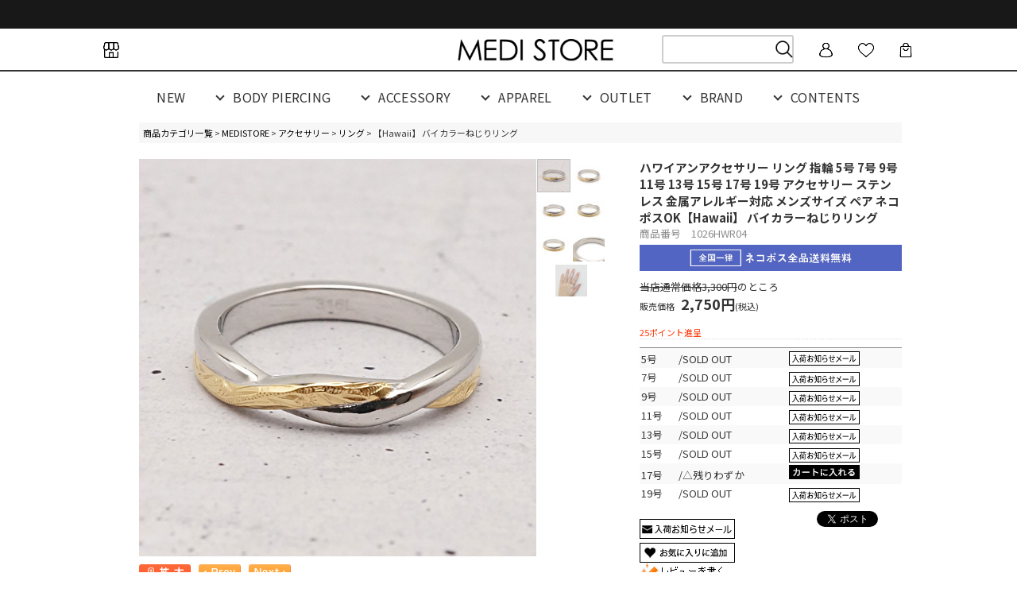

--- FILE ---
content_type: text/html;charset=Shift_JIS
request_url: https://www.e-medistore.com/fs/bodyp/store_brand_ring/1026hwr04
body_size: 10383
content:
<!DOCTYPE html PUBLIC "-//W3C//DTD XHTML 1.0 Transitional//EN" "http://www.w3.org/TR/xhtml1/DTD/xhtml1-transitional.dtd">
<html lang="ja">
<head>
<meta http-equiv="Content-Language" content="ja" />
<meta http-equiv="Content-Type" content="text/html; charset=Shift_JIS" />
<meta http-equiv="Pragma" content="no-cache" />
<meta http-equiv="cache-control" content="no-cache" />
<meta http-equiv="Expires" content="Thu, 01 Dec 1994 16:00:00 GMT" />
<meta name="description" content="インフィニティリングにハワイアン柄がアクセントのリングです。" />
<meta name="keywords" content="ハワイアンジュエリー 指輪 リング 結婚指輪 ペア 夏 ゴールド シルバー ハワイ メンズ ユニセックス ジュエリー おすすめ ペアリング 結婚 記念日 メンズ レディース ペア お揃い レディースアクセサリー メディストア MEDISTORE medistore 通販 ボディピアス専門店" />
<meta property="og:title" content="【Hawaii】 バイカラーねじりリング" />
<meta property="og:image" content="https://bodyp.fs-storage.jp/fs2cabinet/102/1026hwr04/1026hwr04-m-01-pl.jpg" />
<meta property="og:url" content="https://www.e-medistore.com/fs/bodyp/1026hwr04?utm_source=facebook&utm_medium=FacebookProduct&utm_campaign=FacebookLike" />
<meta property="og:site_name" content="MEDI STORE" />
<meta property="og:locale" content="ja_JP" />
<meta property="og:type" content="product" />
<meta property="product:price:amount" content="2750" />
<meta property="product:price:currency" content="JPY" />
<meta property="product:product_link" content="https://www.e-medistore.com/fs/bodyp/ms/1026hwr04" />

<title>【Hawaii】 バイカラーねじりリング</title>
<link rel="stylesheet" type="text/css" href="/shop/css/r_system_preset.css?v3.24.0" />
<link rel="stylesheet" type="text/css" href="/shop/item/bodyp/design/template01/css/system_DesignSettings.css" />
<link rel="stylesheet" type="text/css" href="/shop/item/bodyp/design/template01/css/system_SizeColorSettings.css" />
<link rel="stylesheet" type="text/css" href="/shop/item/bodyp/design/template01/css/system_LayoutSettings.css" />
<link rel="stylesheet" type="text/css" href="/shop/item/bodyp/design/template01/css/original.css" />

<link rel="canonical" href="https://www.e-medistore.com/fs/bodyp/1026hwr04" />
<script type="text/javascript" src="/shop/js/jquery.js" charset="UTF-8"></script>
<script type="text/javascript" src="/shop/js/fs2api.js" charset="UTF-8"></script>
<script type="text/javascript">
(function($) {$(function() { $('.FS2_WishListEntryButton_container').click(function(e) { var goodsUrl = e.currentTarget.id.substring(18); FS2.addWishList({ shopKey: 'bodyp', domain: 'www.e-medistore.com', ssldomain: 'www.e-medistore.com', data: { goods_url: goodsUrl, url: '%2Ffs%2Fbodyp%2Fstore_brand_ring%2F1026hwr04' }, done: function() { $('#FS2_WishListEntry_' + goodsUrl).addClass('FS2_hiddenElement'); $('#FS2_WishListRegistered_' + goodsUrl).removeClass('FS2_hiddenElement'); }, }); });
 $('.FS2_AlreadyWishListButton_container').click(function(e) { var goodsUrl = e.currentTarget.id.substring(23); FS2.removeWishList({ shopKey: 'bodyp', domain: 'www.e-medistore.com', ssldomain: 'www.e-medistore.com', data: { goods_url: goodsUrl, url: '%2Ffs%2Fbodyp%2Fstore_brand_ring%2F1026hwr04' }, done: function() { $('#FS2_WishListEntry_' + goodsUrl).removeClass('FS2_hiddenElement'); $('#FS2_WishListRegistered_' + goodsUrl).addClass('FS2_hiddenElement'); }, }); });});})(jQuery);
</script>
<script type="text/javascript" src="/shop/js/additionalimage.js" ></script>
<script type="text/javascript"><!--
$fsJq(document).ready(
function(){
    fsInitImageView('.gl_Item', true, false, '-ds', '-dl');
});
--></script>



<script type="text/javascript" src="/shop/js/futureshop2.js"></script>

<link rel="stylesheet" type="text/css" media="all" href="https://www.e-medistore.com/common/css/itempage.css">

<!-- Facebook Pixel Code -->
<script>
!function(f,b,e,v,n,t,s)
{if(f.fbq)return;n=f.fbq=function(){n.callMethod?
n.callMethod.apply(n,arguments):n.queue.push(arguments)};
if(!f._fbq)f._fbq=n;n.push=n;n.loaded=!0;n.version='2.0';
n.queue=[];t=b.createElement(e);t.async=!0;
t.src=v;s=b.getElementsByTagName(e)[0];
s.parentNode.insertBefore(t,s)}(window,document,'script',
'https://connect.facebook.net/en_US/fbevents.js');
fbq('init', '621743058722091'); 
fbq('track', 'PageView');
</script>
<noscript>
 <img height="1" width="1" 
src="https://www.facebook.com/tr?id=621743058722091&ev=PageView
&noscript=1"/>
</noscript>
<!-- End Facebook Pixel Code -->
<script type="text/javascript">rcm_user_id =''||'';</script><script>
gtag('event','view_item', {
'value': {% analytics.product.price_including_tax %},
'items': [
{
'id': {% analytics.product_id %},
'google_business_vertical': 'retail'
}
]
});
</script>
<!-- Event snippet for カート追加ユーザー conversion page -->
<script> // PC
  window.addEventListener('DOMContentLoaded', function() {
    document.querySelectorAll('input[alt*="カート"]').forEach(function(link){
      link.addEventListener('click', function() {
        gtag('event', 'conversion', {'send_to': 'AW-11077482768/xrbGCL_DpJkYEJDyk6Ip'});
      });
    });
  });
</script>
<!-- Event snippet for カート追加ユーザー 
 モバイル conversion page -->
<script>// Done
  window.addEventListener('DOMContentLoaded', function() {
    document.querySelectorAll('input[value="カートに入れる"]').forEach(function(link){
      link.addEventListener('click', function() {
        gtag('event', 'conversion', {'send_to': 'AW-11077482768/xrbGCL_DpJkYEJDyk6Ip'});
      });
    });
  });
</script><!-- Google tag (gtag.js) -->
<script async src="https://www.googletagmanager.com/gtag/js?id=AW-11077482768"></script>
<script>
  window.dataLayer = window.dataLayer || [];
  function gtag(){dataLayer.push(arguments);}
  gtag('js', new Date());

  gtag('config', 'AW-11077482768');
</script>

<script id="bc-script" type="text/javascript" charset="utf-8" src="https://connect.buyee.jp/7cb0e56de287480ee889f0d88d788529a178d3f90d066ebcb2d5eaf1b41171ab/main.js?allow_c=au_bd_be_br_ch_de_eg_es_fr_gb_hk_hu_id_ie_in_ir_it_kr_mx_my_ng_nl_ph_pl_se_sg_th_tr_tw_vn" defer></script><!-- Google tag (gtag.js) -->
<script async src="https://www.googletagmanager.com/gtag/js?id=AW-11077482768"></script>
<script>
  window.dataLayer = window.dataLayer || [];
  function gtag(){dataLayer.push(arguments);}
  gtag('js', new Date());

  gtag('config', 'AW-11077482768');
</script>
<!-- Event snippet for ページスクロール80% conversion page -->
<script>
  var fired = false;
  window.addEventListener('scroll', function () {
    let scrollPx = document.documentElement.scrollTop;
    let hiddenHeight = document.documentElement.scrollHeight -  document.documentElement.clientHeight;
    let scrollValue = Math.round((scrollPx / hiddenHeight) * 100);
if (scrollValue >= 80 && fired == false) {
      gtag('event', 'conversion', {'send_to': 'AW-11077482768/L47sCJLGpJkYEJDyk6Ip'});
      fired = true; 
    }
  });
</script><!-- Google tag (gtag.js) -->
<script async src="https://www.googletagmanager.com/gtag/js?id=G-RPC721BQ0W"></script>
<script>
  window.dataLayer = window.dataLayer || [];
  function gtag(){dataLayer.push(arguments);}
  gtag('js', new Date());

  gtag('config', 'G-RPC721BQ0W');
</script>
<script>
  (function(i,s,o,g,r,a,m){i['GoogleAnalyticsObject']=r;i[r]=i[r]||function(){
  (i[r].q=i[r].q||[]).push(arguments)},i[r].l=1*new Date();a=s.createElement(o),
  m=s.getElementsByTagName(o)[0];a.async=1;a.src=g;m.parentNode.insertBefore(a,m)
  })(window,document,'script','//www.google-analytics.com/analytics.js','ga');

  ga('create', 'UA-49040675-1', 'https://www.e-medistore.com/');
  ga('send', 'pageview');

</script>

<!-- Global site tag (gtag.js) - Google Ads: 965742106 -->
<script async src="https://www.googletagmanager.com/gtag/js?id=AW-965742106"></script>
<script>
  window.dataLayer = window.dataLayer || [];
  function gtag(){dataLayer.push(arguments);}
  gtag('js', new Date());

  gtag('config', 'AW-965742106');
</script>


<script src="https://www.e-medistore.com/common/js/jquery-1.12.4.min.js"></script> 
<script src="https://www.e-medistore.com/shop/js/fs2api.js"></script>
<script type="text/javascript">
FS2.repeater({
    ssldomain: 'www.e-medistore.com',
    shopKey: 'bodyp',
    member: function(json) {
    $('#logoutButton').show();
    $('#sp_logoutButton').show();
},
    guest: function(json) {
    $('#loginButton').show();
    $('#sp_loginButton').show();
}
});
</script>
<!-- カゴ落ちtag -->
<script>
(function(w,d,s,c,i){w[c]=w[c]||{};w[c].trackingId=i;
var f=d.getElementsByTagName(s)[0],j=d.createElement(s);j.async=true;
j.src='//cdn.contx.net/collect.js';f.parentNode.insertBefore(j,f);
})(window,document,'script','contx','CTX-x-KGuFzBlI');
</script>
<!-- カゴ落ちtag -->
<script type="text/javascript" src="//r2.future-shop.jp/fs.bodyp/pc/recommend.js" charset="UTF-8"></script>
</head>
<body id="FS2_body_Goods" class="FS2_body_Goods_GoodsDetail FS2_body_Goods_GoodsDetail_1026hwr04" xmlns:fb="http://ogp.me/ns/fb#">

<div class="layout_body">
	

	<div class="layout_header"><link rel="stylesheet" href="/newsite/css/pc_style.css">
    <script src="https://www.e-medistore.com//common/js/lazyload.js"></script>
    <script src="/newsite/js/dropdown_menu.js"></script>
    <link rel="stylesheet" type="text/css" href="css/8-1-2.css">
    <link rel="preconnect" href="https://fonts.googleapis.com">
    <link rel="preconnect" href="https://fonts.gstatic.com" crossorigin>
    <link href="https://fonts.googleapis.com/css2?family=Poppins:wght@500;600&family=Roboto&display=swap" rel="stylesheet">
    <link href="https://fonts.googleapis.com/css2?family=Noto+Sans+JP:wght@100;300;400;500;700&family=Poppins:wght@600&family=Roboto&display=swap" rel="stylesheet">
    <link href="https://fonts.googleapis.com/css?family=Open+Sans:600&display=swap" rel="stylesheet">
<!-- Google tag (gtag.js) -->
<script async src="https://www.googletagmanager.com/gtag/js?id=AW-11077482768"></script>
<script>
  window.dataLayer = window.dataLayer || [];
  function gtag(){dataLayer.push(arguments);}
  gtag('js', new Date());

  gtag('config', 'AW-11077482768');
</script>
<!-- Event snippet for Website sale conversion page -->
<script>
  gtag('event', 'conversion', {
      'send_to': 'AW-11077482768/-WqMCNz_7IkYEJDyk6Ip',
      'transaction_id': ''
  });
</script>

<!-- Facebook Pixel Code -->
    <script>
        !function (f, b, e, v, n, t, s) {
            if (f.fbq) return; n = f.fbq = function () {
                n.callMethod ?
                    n.callMethod.apply(n, arguments) : n.queue.push(arguments)
            };
            if (!f._fbq) f._fbq = n; n.push = n; n.loaded = !0; n.version = '2.0';
            n.queue = []; t = b.createElement(e); t.async = !0;
            t.src = v; s = b.getElementsByTagName(e)[0];
            s.parentNode.insertBefore(t, s)
        }(window, document, 'script',
            'https://connect.facebook.net/en_US/fbevents.js');
        fbq('init', '621743058722091');
        fbq('track', 'PageView');
    </script>
    <noscript>
        <img height="1" width="1" src="https://www.facebook.com/tr?id=621743058722091&ev=PageView&noscript=1" />
    </noscript>
    <!-- End Facebook Pixel Code -->

    <link rel="stylesheet" type="text/css" href="https://cdn.jsdelivr.net/npm/slick-carousel@1.8.1/slick/slick.css">
    <link rel="stylesheet" type="text/css" href="css/6-1-7.css">
    <div id="wrapper">
        <header>
            <div id="header">
<!-- top_bar -->
                <div class="header_top_info">
                    <div class="infomation_area">
                     <!--    <p>ネコポス全品送料無料・3,980円以上宅配便無料</p>-->
                        <!-- <p>DISCOVER THE NEW COLLECTION TODAY.</p> -->
<!--  <a href="/ms-info_2408sale.html"><p>≫ ≫ 会員様限定キャンペーンのご案内</p></a>-->
				<!--  <a href="/ms-info_haisou_20240828.html"><p>≫ ≫ 【重要なお知らせ】台風の影響によるお荷物の集荷・配達状況について(2024年8月28日)</p></a>-->
                    </div>
                </div>
<!-- site_header nav -->
<div class="site_header_nav_area">
    <nav class="site_header_nav">
        <ul>
          <li class="icon_space"><a href="/shoplist/"><img src="/newsite/img/store.png"></a></li>
          <li class="space"><a>space</a></li>
          <li class="space"><a>space</a></li>
          <li class="space"><a>spacespacespacespaceeeeeeeeeee</a></li>
          <li class="top_logo"><a href="https://www.e-medistore.com/"><img src="/newsite/img/header_logo.png"></a></li>
		  <li class="icon_space">
		   <div class="search">
             <form action="https://www.e-medistore.com/fs/bodyp/GoodsSearchList.html" method="get">
               <div class="search_container">
                 <div class="serch_inner">
                   <input type="hidden" name="_e_k" value="Ａ">
                   <input type="text" name="keyword" class="searchTerm" size="20"><br>
                 </div>
               <div class="search_inner">
                 <input type="image" src="/newsite/img/search.png" width="25" height="25" alt="検索" value="検索">
               </div>
               </div>
             </form>
           </div>
		  </li>
          <li class="icon_space"><a href="/fs/bodyp/MyPageTop.html"><img src="/newsite/img/login.png"></a></li>
          <li class="icon_space"><a href="/fs/bodyp/WishListLogin.html"><img src="/newsite/img/favorite.png"></a></li>
          <li class="icon_space"><a href="/fs/bodyp/ShoppingCart.html"><img src="/newsite/img/shopping_bag.png"></a></li>
        </ul>
      </nav>
    </div>
<hr>
<!-- category nav -->
            <nav class="category_nav">
                <ul>
                    <li><a href="/fs/bodyp/c/new">NEW</a></li>
                    <li class="has-child"><a href="#">BODY PIERCING</a>
                        <ul>
                            <li><a href="/fs/bodyp/c/bodypierce">
                                <dl>
                                    <dt><img src="/newsite/img/320_all.jpg" alt="ボディピアス 全てのカテゴリー ALL"></dt>
                                </dl>
                            </a>
                        </li>
                            <li><a href="/fs/bodyp/c/14g">
                                    <dl>
                                        <dt><img src="/newsite/img/320_14g.jpg" alt="ボディピアス 14G 14g"></dt>
                                    </dl>
                                </a>
                            </li>
                            <li><a href="/fs/bodyp/c/16g_18g">
                                    <dl>
                                        <dt><img src="/newsite/img/320_1618g.jpg" alt="ボディピアス 16G 18G 16g 18g"></dt>
                                    </dl>
                                </a>
                            </li>
                            <li><a href="/fs/bodyp/c/barbell">
                                    <dl>
                                        <dt><img src="/newsite/img/320_barbell.jpg" alt="ボディピアス バーベル"></dt>
                                    </dl>
                                </a>
                            </li>
                            <li><a href="/fs/bodyp/c/beadsring">
                                    <dl>
                                        <dt><img src="/newsite/img/320_beadring.jpg" alt="ボディピアス ビーズリング"></dt>
                                    </dl>
                                </a>
                            </li>
                            <li><a href="/fs/bodyp/c/labret">
                                <dl>
                                    <dt><img src="/newsite/img/320_labret.jpg" alt="ボディピアス ラブレット"></dt>
                                </dl>
                            </a>
                        </li>
                            <li><a href="/fs/bodyp/c/circular">
                                    <dl>
                                        <dt><img src="/newsite/img/320_circular.jpg" alt="ボディピアス サーキュラー"></dt>
                                    </dl>
                                </a>
                            </li>
                            <li><a href="/fs/bodyp/c/spiral">
                                <dl>
                                    <dt><img src="/newsite/img/320_spiral.jpg" alt="ボディピアス スパイラル"></dt>
                                </dl>
                            </a>
                        </li>
                            <li><a href="/fs/bodyp/GoodsSearchList.html?_e_k=%82%60&keyword=%83Z%83O%83%81%83%93%83g%83%8A%83%93%83O">
                                    <dl>
                                        <dt><img src="/newsite/img/320_segment.jpg" alt="ボディピアス セグメント"></dt>
                                    </dl>
                                </a>
                            </li>
                            <li><a href="/fs/bodyp/c/industrial">
                                    <dl>
                                        <dt><img src="/newsite/img/320_indus.jpg" alt="ボディピアス インダストリアル"></dt>
                                    </dl>
                                </a>
                            </li>
                            <li><a href="/fs/bodyp/GoodsSearchList.html?_e_k=%82%60&keyword=&tag=&tag=%23%83_%83u%83%8B%83t%83F%83C%83X%8C%5E&tag=&tag=">
                                    <dl>
                                        <dt><img src="/newsite/img/320_wf.jpg" alt="ボディピアス WF ダブルフェイス"></dt>
                                    </dl>
                                </a>
                            </li>
                            <li><a href="/fs/bodyp/GoodsSearchList.html?_e_k=%82%60&keyword=&tag=&tag=%23%83J%83t%83X%8C%5E&tag=&tag=">
                                    <dl>
                                        <dt><img src="/newsite/img/320_earcuff.jpg" alt="ボディピアス イヤカフ イヤーカフス"></dt>
                                    </dl>
                                </a>
                            </li>
                            <li><a href="/fs/bodyp/c/nabell">
                                    <dl>
                                        <dt><img src="/newsite/img/320_banana.jpg" alt="ボディピアス バナナバーベル"></dt>
                                    </dl>
                                </a>
                            </li>
                            <li><a href="/fs/bodyp/c/screw">
                                    <dl>
                                        <dt><img src="/newsite/img/320_screw.jpg" alt="ボディピアス ネジ玉 パーツ"></dt>
                                    </dl>
                                </a>
                            </li>
                            <li><a href="/fs/bodyp/c/charm">
                                    <dl>
                                        <dt><img src="/newsite/img/320_charm.jpg" alt="ボディピアス チャーム"></dt>
                                    </dl>
                                </a>
                            </li>
                            <li><a href="/fs/bodyp/c/titanium">
                                    <dl>
                                        <dt><img src="/newsite/img/320_titanium.jpg" alt="ボディピアス チタン"></dt>
                                    </dl>
                                </a>
                            </li>
                            <li><a href="/fs/bodyp/c/18gold">
                                    <dl>
                                        <dt><img src="/newsite/img/320_18k.jpg" alt="ボディピアス 18K 18k 18金"></dt>
                                    </dl>
                                </a>
                            </li>
                            <li><a href="/fs/bodyp/c/expansion">
                                    <dl>
                                        <dt><img src="/newsite/img/320_expander.jpg" alt="ボディピアス 拡張器 エキスパンダー"></dt>
                                    </dl>
                                </a>
                            </li>
                            <li><a href="/fs/bodyp/c/plug">
                                    <dl>
                                        <dt><img src="/newsite/img/320_largehole.jpg" alt="ボディピアス ラージホール"></dt>
                                    </dl>
                                </a>
                            </li>
                            <li><a href="/fs/bodyp/c/clear_pierce">
                                    <dl>
                                        <dt><img src="/newsite/img/320_clear.jpg" alt="ボディピアス シークレットピアス 透明ピアス"></dt>
                                    </dl>
                                </a>
                            </li>
                            <li><a href="/fs/bodyp/c/piercing_care">
                                    <dl>
                                        <dt><img src="/newsite/img/320_care.jpg" alt="ボディピアス ピアス アフターケア ピアッサー"></dt>
                                    </dl>
                                </a>
                            </li>
                           <li><a href="/fs/bodyp/c/jewelry_box">
                                    <dl>
                                        <dt><img src="/newsite/img/320_acc_case.jpg" alt="ボディピアス ピアス アクセケース アクセポーチ"></dt>
                                    </dl>
                                </a>
                            </li>
                            <li><a href="/fs/bodyp/c/gift_wrapping">
                                    <dl>
                                        <dt><img src="/newsite/img/320_gift.jpg" alt="ボディピアス ギフトラッピング"></dt>
                                    </dl>
                                </a>
                            </li>
                            <li><a href="/fs/bodyp/GoodsSearchList.html?_e_k=Ａ&keyword=limiteditem&x=0&y=0">
                                    <dl>
                                        <dt><img src="/newsite/img/320_limited.jpg" alt="ボディピアス web限定"></dt>
                                    </dl>
                                </a>
                            </li>
                        </ul>
                    </li>
                    <li class="has-child"><a href="#">ACCESSORY</a>
                        <ul>
                            <li><a href="/fs/bodyp/c/store_brand">
                                <dl>
                                    <dt><img src="/newsite/img/320_all.jpg" alt="アクセサリー ファッションアクセ ALL"></dt>
                                </dl>
                            </a>
                        </li>
                        <li><a href="/fs/bodyp/c/store_brand_pierce">
                            <dl>
                                <dt><img src="/newsite/img/320_piercing.jpg" alt="ピアス ファッションアクセ"></dt>
                            </dl>
                        </a>
                    </li>
                            <li><a href="/fs/bodyp/c/store_brand_earring">
                                    <dl>
                                        <dt><img src="/newsite/img/320_earring.jpg" alt="イヤリング ファッションアクセ"></dt>
                                    </dl>
                                </a>
                            </li>
                            <li><a href="/fs/bodyp/c/store_brand_ring">
                                    <dl>
                                        <dt><img src="/newsite/img/320_ring.jpg" alt="リング ファッションアクセ"></dt>
                                    </dl>
                                </a>
                            </li>
                            <li><a href="/fs/bodyp/c/store_brand_necklace">
                                    <dl>
                                        <dt><img src="/newsite/img/320_necklace.jpg" alt="ネックレス ファッションアクセ"></dt>
                                    </dl>
                                </a>
                            </li>
                            <li><a href="/fs/bodyp/c/pendant_top">
                                <dl>
                                    <dt><img src="/newsite/img/320_pendant.jpg" alt="ネックレストップ ペンダントトップ"></dt>
                                </dl>
                            </a>
                        </li>
                            <li><a href="/fs/bodyp/c/store_brand_bracelet">
                                    <dl>
                                        <dt><img src="/newsite/img/320_bracelet.jpg" alt="ブレスレット ファッションアクセ"></dt>
                                    </dl>
                                </a>
                            </li>
                            <li><a href="/fs/bodyp/c/stainless">
                                    <dl>
                                        <dt><img src="/newsite/img/320_stainless.jpg" alt="ステンレス 金属アレルギー 金アレ"></dt>
                                    </dl>
                                </a>
                            </li>
                            <li><a href="/fs/bodyp/c/silver">
                                <dl>
                                    <dt><img src="/newsite/img/320_silver925.jpg" alt="シルバー シルバー925 silver 金属アレルギー 金アレ"></dt>
                                </dl>
                            </a>
                        </li>
                        <li><a href="/fs/bodyp/c/blacklabel">
                            <dl>
                                <dt><img src="/newsite/img/320_blacklabel.jpg" alt="アクセ ファッションアクセ メンズライク メンズ"></dt>
                            </dl>
                        </a>
                    </li>
                        </ul>
                    </li>
                    <li class="has-child"><a href="#">APPAREL</a>
                        <ul>
                            <li><a href="/fs/bodyp/c/apparel">
                                    <dl>
                                        <dt><img src="/newsite/img/320_all.jpg" alt="アパレル ALL"></dt>
                                    </dl>
                                </a>
                            </li>
                            <li><a href="/fs/bodyp/c/cutsew">
                                    <dl>
                                        <dt><img src="/newsite/img/320_tops.jpg" alt="トップス Tシャツ tops"></dt>
                                    </dl>
                                </a>
                            </li>
                            <li><a href="/fs/bodyp/c/hat">
                                    <dl>
                                        <dt><img src="/newsite/img/320_hat.jpg" alt="帽子 ハット バケハ hat"></dt>
                                    </dl>
                                </a>
                            </li>
                            <li><a href="/fs/bodyp/c/bag">
                                    <dl>
                                        <dt><img src="/newsite/img/320_bag.jpg" alt="バッグ bag"></dt>
                                    </dl>
                                </a>
                            </li>
                            <li><a href="/fs/bodyp/c/fashion_goods">
                                    <dl>
                                        <dt><img src="/newsite/img/320_wallet.jpg" alt="財布 ポーチ"></dt>
                                    </dl>
                                </a>
                            </li>
                            <li><a href="/fs/bodyp/GoodsSearchList.html?_e_k=%82%60&keyword=%83X%83%7D%83z">
                                    <dl>
                                        <dt><img src="/newsite/img/320_phone.jpg" alt="スマフォケース スマホケース スマフォアクセ スマホアクセ"></dt>
                                    </dl>
                                </a>
                            </li>
                        </ul>
                    </li>
                    <li  class="has-child"><a href="/fs/bodyp/c/outlet">OUTLET</a></li>
                    <li class="has-child"><a href="#">BRAND</a>
                        <ul>
                            <li><a href="/fs/bodyp/c/mull">
                                    <dl>
                                        <dt><img src="/newsite/img/mull.jpg" alt="mull MULL"></dt>
                                    </dl>
                                </a>
                            </li>
                            <li><a href="/fs/bodyp/c/kascanal">
                                    <dl>
                                        <dt><img src="/newsite/img/kascanal.jpg" alt="カスカナル kascanal"></dt>
                                    </dl>
                                </a>
                            </li>
                            <li><a href="/fs/bodyp/c/tawapa">
                                    <dl>
                                        <dt><img src="/newsite/img/tawapa.jpg" alt="tawapa TAWAPA"></dt>
                                    </dl>
                                </a>
                            </li>
                            <li><a href="/madc/">
                                    <dl>
                                        <dt><img src="/newsite/img/madc.jpg" alt="MADC madc メンズ"></dt>
                                    </dl>
                                </a>
                            </li>
                        </ul>
                    </li>
                    <li class="has-child"><a href="#">CONTENTS</a>
                        <ul>
                           <li><a href="/fs/bodyp/c/feature">
                                    <dl>
                                        <dt><img src="/newsite/img/320_feature_1.jpg" alt="ボディピ 特集 feature"></dt>
                                    </dl>
                                </a>
                            </li>
                           <li><a href="/lp/staff_coordinate/">
                                    <dl>
                                        <dt><img src="/newsite/img/320_staffcode.jpg" alt="ボディピ スタイリング コーディネート"></dt>
                                    </dl>
                                </a>
                            </li>
                            <li><a href="/fs/bodyp/c/collection">
                                <dl>
                                    <dt><img src="/newsite/img/320_catalog.jpg" alt="ボディピ カタログ"></dt>
                                </dl>
                            </a>
                        </li>
                            <li><a href="/beginner/">
                                    <dl>
                                        <dt><img src="/newsite/img/320_howto.jpg" alt="ボディピ 初心者"></dt>
                                    </dl>
                                </a>
                            </li>
                            <li><a href="/shoplist/">
                                    <dl>
                                        <dt><img src="/newsite/img/320_shoplist.jpg" alt="ショップリスト"></dt>
                                    </dl>
                                </a>
                            </li>
                        </ul>
                    </li>
                </ul>
            </nav>
        </header>
<div class="topbackbtn">
<p id="page-top"><a href="#"><img class="top_back_btn_size" src="/newsite/img/pagetop_btn.png" alt="トップページボタン"></a></p>
</div>
</div>
</div></div>

	<table border="0" cellspacing="0" cellpadding="0" class="layout_table">
	 <tr>
		
		<td class="layout_content">
			
			
							<div class="system_content">
					<p class="pan FS2_breadcrumbs">
<a href="https://www.e-medistore.com/fs/bodyp/c/">商品カテゴリ一覧</a> &gt; <a href="https://www.e-medistore.com/fs/bodyp/c/ms">MEDISTORE</a> &gt; <a href="https://www.e-medistore.com/fs/bodyp/c/store_brand">アクセサリー</a> &gt; <a href="https://www.e-medistore.com/fs/bodyp/c/store_brand_ring">リング</a> &gt; 【Hawaii】 バイカラーねじりリング
</p>
					
					
					<a name="1026hwr04"></a>

<div class="gl_Item" id="FS2_itemlayout_IH3">

	
	
	

<div class="FS2_additional_image_itemdetail_container_right">
<h1 class="itemTitle"><span class="itemCatchCopy">ハワイアンアクセサリー リング 指輪 5号 7号 9号 11号 13号 15号 17号 19号 アクセサリー ステンレス 金属アレルギー対応 メンズサイズ ペア ネコポスOK</span>【Hawaii】 バイカラーねじりリング</h1>
<p class="itemNumber">商品番号　1026HWR04</p>
<div class="FS2_itemPrice_area">
<p class="itemComment FS2_upper_comment"><div class="itemprice_top_box">

  <div class="itemInfo">

    <img src="https://www.e-medistore.com/common/img/itempage/nekopos.jpg" width="1036">

  </div>

</div>
</p>
<p class="FS2_itemPrice_text">
<span class="useBorder">当店通常価格3,300円</span>のところ<br />
<span class="FS2_special_price"> 販売価格 </span><span class="itemPrice">2,750円</span><span class="FS2_itemPrice_addition">(税込)</span>
</p>
</div>

<p class="FS2_point">25ポイント進呈 </p>

<form method="POST" action="https://www.e-medistore.com/fs/bodyp/ToCart.html">
<input type="image" name="dummySubmit" border="0" src="/adminItem/img/1px.gif" id="submit" value="" onClick="return false;" class="dummySubmit"/>
<input type="hidden" name="url" value="/fs/bodyp/store_brand_ring/1026hwr04" />
<input type="hidden" name="pagename" value="GoodsDetail" />
<input type="hidden" name="goodsId" value="4247" />

<div class="FS2_additional_image_tableVariation">
<table cellpadding="0" border="0" cellspacing="0" class="FS2_additional_image_tableVariation_table">

<tr class="FS2_additional_image_tableVariation_border FS2_additional_image_tableVariation_bg">
<th scope="row">5号</th>
<td>/SOLD OUT&nbsp;</td>
<td><a href="https://www.e-medistore.com/fs/bodyp/ArrivalInformationEntry.html?goods=1026hwr04&variation=1_0" onClick="return canSubmit();" ><img src="/shop/item/bodyp/design/template01/btn/AdditionalImageArrivalInformationButton.gif" alt="入荷お知らせメール" border="0" /></a></td>
</tr>
<tr>
<th scope="row">7号</th>
<td>/SOLD OUT&nbsp;</td>
<td><a href="https://www.e-medistore.com/fs/bodyp/ArrivalInformationEntry.html?goods=1026hwr04&variation=2_0" onClick="return canSubmit();" ><img src="/shop/item/bodyp/design/template01/btn/AdditionalImageArrivalInformationButton.gif" alt="入荷お知らせメール" border="0" /></a></td>
</tr>
<tr class="FS2_additional_image_tableVariation_bg">
<th scope="row">9号</th>
<td>/SOLD OUT&nbsp;</td>
<td><a href="https://www.e-medistore.com/fs/bodyp/ArrivalInformationEntry.html?goods=1026hwr04&variation=3_0" onClick="return canSubmit();" ><img src="/shop/item/bodyp/design/template01/btn/AdditionalImageArrivalInformationButton.gif" alt="入荷お知らせメール" border="0" /></a></td>
</tr>
<tr>
<th scope="row">11号</th>
<td>/SOLD OUT&nbsp;</td>
<td><a href="https://www.e-medistore.com/fs/bodyp/ArrivalInformationEntry.html?goods=1026hwr04&variation=4_0" onClick="return canSubmit();" ><img src="/shop/item/bodyp/design/template01/btn/AdditionalImageArrivalInformationButton.gif" alt="入荷お知らせメール" border="0" /></a></td>
</tr>
<tr class="FS2_additional_image_tableVariation_bg">
<th scope="row">13号</th>
<td>/SOLD OUT&nbsp;</td>
<td><a href="https://www.e-medistore.com/fs/bodyp/ArrivalInformationEntry.html?goods=1026hwr04&variation=5_0" onClick="return canSubmit();" ><img src="/shop/item/bodyp/design/template01/btn/AdditionalImageArrivalInformationButton.gif" alt="入荷お知らせメール" border="0" /></a></td>
</tr>
<tr>
<th scope="row">15号</th>
<td>/SOLD OUT&nbsp;</td>
<td><a href="https://www.e-medistore.com/fs/bodyp/ArrivalInformationEntry.html?goods=1026hwr04&variation=6_0" onClick="return canSubmit();" ><img src="/shop/item/bodyp/design/template01/btn/AdditionalImageArrivalInformationButton.gif" alt="入荷お知らせメール" border="0" /></a></td>
</tr>
<tr class="FS2_additional_image_tableVariation_bg">
<th scope="row">17号</th>
<td>/△残りわずか&nbsp;</td>
<td><input type="image" onClick="return canSubmit();" src="/shop/item/bodyp/design/template01/btn/AdditionalImageInCartButton.gif" name="varno_7_0" alt="カートに入れる" /></td>
</tr>
<tr>
<th scope="row">19号</th>
<td>/SOLD OUT&nbsp;</td>
<td><a href="https://www.e-medistore.com/fs/bodyp/ArrivalInformationEntry.html?goods=1026hwr04&variation=8_0" onClick="return canSubmit();" ><img src="/shop/item/bodyp/design/template01/btn/AdditionalImageArrivalInformationButton.gif" alt="入荷お知らせメール" border="0" /></a></td>
</tr>


</table>
<input type="hidden" name="cnt" value="1" />
</div>
<div class="FS2_figure">
</div>
</form>


<div class="FS2_TweetButton_area">
<a href="http://twitter.com/share" class="twitter-share-button" data-count="none" data-lang="ja">Tweet</a><script type="text/javascript" src="https://platform.twitter.com/widgets.js" charset="UTF-8"></script></div>
<div class="FS2_ArrivalInformationButton_area">
 <a href="https://www.e-medistore.com/fs/bodyp/ArrivalInformationEntry.html?goods=1026hwr04" onClick="return canSubmit();"><img src="/shop/item/bodyp/design/template01/btn/ArrivalInformationButton.gif" border="0" alt="入荷お知らせメール" /></a>
</div><div class="FS2_WishListButton_area">
<a href="javascript:void(0)" id="FS2_WishListEntry_1026hwr04" class="FS2_WishListEntryButton_container"><img src="/shop/item/bodyp/design/template01/btn/WishListButton.gif" alt="お気に入りに登録" border="0" /></a>
<a href="javascript:void(0)" id="FS2_WishListRegistered_1026hwr04" class="FS2_AlreadyWishListButton_container FS2_hiddenElement"><img src="/shop/item/bodyp/design/template01/btn/AlreadyWishListButton.gif" alt="お気に入りに登録済み" border="0" /></a>
</div>
<div class="FS2_ReviewEditButton_area">
<a href="https://www.e-medistore.com/fs/bodyp/ReviewEntry.html?goods=1026hwr04" onClick="return canSubmit();"><img src="/shop/item/bodyp/design/template01/btn/ReviewEdit.gif" alt="レビューを書く" border="0" /></a>
</div>

</div>

<div class="FS2_additional_image_container_main">
<p class="FS2_additional_image_container_title">カラーバリエーション</p>
<span class="FS2_additional_image_thumbnail_container"><img src="https://bodyp.fs-storage.jp/fs2cabinet/102/1026hwr04/1026hwr04-m-01-ds.jpg" alt="ハワイアン リング ペア 記念日　ペアリング" title="ハワイアン リング ペア 記念日　ペアリング" /></span><span class="FS2_additional_image_thumbnail_container"><img src="https://bodyp.fs-storage.jp/fs2cabinet/102/1026hwr04/1026hwr04-m-02-ds.jpg" alt="ハワイアン リング ペア 記念日　ペアリング" title="ハワイアン リング ペア 記念日　ペアリング" /></span><span class="FS2_additional_image_thumbnail_container"><img src="https://bodyp.fs-storage.jp/fs2cabinet/102/1026hwr04/1026hwr04-m-03-ds.jpg" alt="ハワイアン リング ペア 記念日　ペアリング" title="ハワイアン リング ペア 記念日　ペアリング" /></span><span class="FS2_additional_image_thumbnail_container"><img src="https://bodyp.fs-storage.jp/fs2cabinet/102/1026hwr04/1026hwr04-m-04-ds.jpg" alt="ハワイアン リング ペア 記念日　ペアリング" title="ハワイアン リング ペア 記念日　ペアリング" /></span><span class="FS2_additional_image_thumbnail_container"><img src="https://bodyp.fs-storage.jp/fs2cabinet/102/1026hwr04/1026hwr04-m-05-ds.jpg" alt="ハワイアン リング ペア 記念日　ペアリング" title="ハワイアン リング ペア 記念日　ペアリング" /></span><span class="FS2_additional_image_thumbnail_container"><img src="https://bodyp.fs-storage.jp/fs2cabinet/102/1026hwr04/1026hwr04-m-06-ds.jpg" alt="ハワイアン リング ペア 記念日　ペアリング" title="ハワイアン リング ペア 記念日　ペアリング" /></span><span class="FS2_additional_image_thumbnail_container"><img src="https://bodyp.fs-storage.jp/fs2cabinet/102/1026hwr04/1026hwr04-m-07-ds.jpg" alt="ハワイアン リング ペア 記念日　ペアリング" title="ハワイアン リング ペア 記念日　ペアリング" /></span></div>

	<div class="FS2_additional_image_btn_thumbnail_container">
		<div class="FS2_thumbnail_container FS2_additional_image_detail_container">
			<img src="https://bodyp.fs-storage.jp/fs2cabinet/102/1026hwr04/1026hwr04-m-01-dl.jpg" alt="ハワイアン リング ペア 記念日　ペアリング" border="0" title="ハワイアン リング ペア 記念日　ペアリング" />
		</div>
		<div class="FS2_additional_image_btn_container">
			<table>
				<tr>
					<td class="FS2_additional_image_btn_incart"><a href="javascript:window.open('https://www.e-medistore.com/fs/bodyp/GoodsAdditionalImagePopup.html?goods_id=4247', '4247_image', 'resizable,scrollbars,width=950,height=800').focus();"><img src="/shop/item/bodyp/design/template01/btn/AdditionalImageEnlargementButton.gif" border="0" alt="拡大" /></a></td>
					<td class="FS2_additional_image_btn_prev"><img src="/shop/item/bodyp/design/template01/btn/AdditionalImagePrevButton.gif" class="FS2_AdditionalImage_switcher_btn_prev" border="0" alt="Prev" /></td>
					<td class="FS2_additional_image_btn_next"><img src="/shop/item/bodyp/design/template01/btn/AdditionalImageNextButton.gif" class="FS2_AdditionalImage_switcher_btn_next" border="0" alt="Next" /></td>
				</tr>
			</table>
		</div>
	</div>



<br clear="all" />

<div class="FS2_additional_image_itemdetail_container">
	</div>


<div class="user_inner_content FS2_lower_comment FS2_SeniorDesign_comment"><div id="item_spec"><h3>【Hawaii】 バイカラーねじりリングについて</h3>
<p>インフィニティリングにハワイアン柄がアクセントのリングです。<br><br>■ご注意<br> ・カラー商品につきましては、母材の上にカラーコーティングを施しています。 <br>金属アレルギーについて体質、体調により個人差がございます。また、使用頻度によりコーティングの退色、剥離する場合がございます。<br> ・お使いの端末や閲覧環境により、写真と実物の色味や質感が多少異なって見える場合がございます。<br> ・生産時期により、色・サイズ・デザインが多少異なる場合がございます。</p>

<h3>商品スペック</h3>
<div class="item_spec">
<dl>
<dt>サイズ</dt>
<dd>5号 / 7号 / 9号 / 11号 / 13号 / 15号 / 17号 / 19号</dd>
</dl>
<dl>
<dt>カラー</dt>
<dd>ゴールド / シルバー</dd>
</dl>
<dl>
<dt>素材</dt>
<dd>ステンレス</dd>
</dl>
</div>
<h3>関連アイテム</h3>
<a href="https://www.e-medistore.com/fs/bodyp/c/hawaii" class="kanren">
<img src="https://www.e-medistore.com/common/img/bn_img/1000x362_hawaiian.jpg">
</a>
</div><div id="item_spec">
<img src="https://www.e-medistore.com/common/img/retail_img/1026hwr04.jpg?_ex=690x690&s=2&r=1" class="large">
<br><br>
<img src="https://www.e-medistore.com/common/img/retail_img/1026hwr04_1.jpg?_ex=690x690&s=2&r=1" class="large">
<br><br>
<img src="https://www.e-medistore.com/common/img/retail_img/1026hwr04_2.jpg?_ex=690x690&s=2&r=1" class="large">
<br><br>
<img src="https://www.e-medistore.com/common/img/retail_img/1026hwr04_3.jpg?_ex=690x690&s=2&r=1" class="large">
<br><br>
<img src="https://www.e-medistore.com/common/img/retail_img/1026hwr04_4.jpg?_ex=690x690&s=2&r=1" class="large">
<br><br>
<img src="https://www.e-medistore.com/common/img/retail_img/1026hwr04_5.jpg?_ex=690x690&s=2&r=1" class="large">
<br><br>
<img src="https://www.e-medistore.com/common/img/retail_img/1026hwr04_6.jpg?_ex=690x690&s=2&r=1" class="large">
<br><br>

</div></div>
</div>
					
					
					<script type="text/javascript"><!--
try{
 _rcmdjp._displayRecommend({
 code:'1026hwr04',           // 商品URLコード
 type:'pv',                     // レコメンド種別
 filter:'category',             // カテゴリレコメンド
 template:'fs_similar_res'        // テンプレート種類
 });
}catch(err){}
//--></script>



<script type="text/javascript">
try{
 _rcmdjp._displayRecommend({
 code: _rcmdjp._target._viewed,
 type:  'cv', // レコメンド種別,         
 template: 'fs_recommend_res'
 });
} catch(err) {}
</script>


<script type="text/javascript"><!--
try{
 _rcmdjp._displayHistory({
 code:'1026hwr04',      // 商品URLコード
 template:'fs_history_res'     // テンプレート種類
 });
}catch(err){}
//--></script>



<script type="text/javascript">
try{
_rcmdjp._displayRanking({
  type: 'pv',
  span: 'week',
  template: 'fs_ranking_sp2'
});
} catch(err) {}
</script>
					<div class="user_content FS2_lower_comment"><script>
gtag('event','view_item', {
'value': 2750,
'items': [
{
'id': '4247',
'google_business_vertical': 'retail'
}
]
});
</script></div>
				</div>
			
		</td>
		
	 </tr>
	</table>

	<div class="layout_footer">
	 <!-- footer -->
<hr class="footer_hr">
<!-- sns area -->
<div id="footer_area">
  <div class="footer_sns_area">
    <h5 class="footer_sns_area_title">Follow us on social media !</h5>
    <div class="footer_sns_container">
            <div class="footer_sns_inner"><a href="https://www.instagram.com/medistore_official/" target="_blank" rel="noreferrer"><img src="/newsite/img/insta_icon.png" alt="オフィシャルインスタ"></a></div>
            <div class="footer_sns_inner"><a href="/mail_magazine/" target="_blank" rel="noopener noreferrer"><img src="/newsite/img/email_icon.png" alt="メルマガ登録"></a></div>
            <div class="footer_sns_inner"><a href="https://page.line.me/yua5491b?openQrModal=true" target="_blank" rel="noreferrer"><img src="/newsite/img/line_icon.png" alt="LINE友達登録"></a></div>
            <div class="footer_sns_inner"><a href="/lp/appli/" target="_blank" rel="noreferrer"><img src="/newsite/img/official_app_icon.png" alt="新規アプリ登録"></a></div>
    </div>
  </div>
<!-- footer category area -->
  <div class="footer_category_area">
      <div class="footer_category_container">
            <div class="footer_category_container_wrap">
             <div class="footer_category_container_box1">
               <div class="footer_inner_logo">
                   <a href="https://www.e-medistore.com/"><img src="/newsite/img/footer_logo.png" alt="メディストアロゴ"></a>
               </div>
             </div>
             <div class="footer_category_container_box2">
               <h6 class="footer_category_title">BODY PIERCING</h6>
               <ul>
                 <li><a href="/fs/bodyp/c/14g">14G</a></li>
                 <li><a href="/fs/bodyp/c/16g_18g">16 / 18G</a></li>
                 <li><a href="/fs/bodyp/c/barbell">Barbell</a></li>
                 <li><a href="/fs/bodyp/c/labret">Labret</a></li>
                 <li><a href="/fs/bodyp/c/beadsring">Captive Bead Ring</a></li>
                 <li><a href="/fs/bodyp/c/circular">Circular Barbell</a></li>
                 <li><a href="/fs/bodyp/GoodsSearchList.html?_e_k=%82%60&keyword=%83Z%83O%83%81%83%93%83g%83%8A%83%93%83O">Segment Ring</a></li>
                 <li><a href="/fs/bodyp/c/bodypierce">more ...</a></li>
               </ul>
             </div>
             <div class="footer_category_container_box3">
               <h6 class="footer_category_title">ACCESSORY</h6>
               <ul>
               <li><a href="/fs/bodyp/c/store_brand_pierce">Piercing</a></li>
               <li><a href="/fs/bodyp/c/store_brand_earring">Earring</a></li>
               <li><a href="/fs/bodyp/c/store_brand_ring">Ring</a></li>
               <li><a href="/fs/bodyp/c/store_brand_necklace">Necklace</a></li>
               <li><a href="/fs/bodyp/c/pendant_top">Pendant</a></li>
               <li><a href="/fs/bodyp/c/store_brand_bracelet">Bracelet</a></li>
               <li><a href="/fs/bodyp/c/stainless">Stainless</a></li>
               <li><a href="/fs/bodyp/c/silver">Silver925</a></li>
               </ul>
             </div>
             <div class="footer_category_container_box4">
               <h6 class="footer_category_title">APPAREL</h6>
               <ul>
                <li><a href="/fs/bodyp/c/cutsew">Tops</a></li>
                <li><a href="/fs/bodyp/c/hat">Hat</a></li>
                <li><a href="/fs/bodyp/c/bag">Bag</a></li>
                <li><a href="/fs/bodyp/c/fashion_goods">Wallet / Pouch</a></li>
                <li><a href="/fs/bodyp/GoodsSearchList.html?_e_k=%82%60&keyword=%83X%83%7D%83z">Smartphone<br>Accessory</a></li>
               </ul>
             </div>
             <div class="footer_category_container_box5">
                <h6 class="footer_category_title">CONTENTS</h6>
                <ul>
                <li><a href="/fs/bodyp/c/feature">Feature</a></li>
                <li><a href="/lp/staff_coordinate/">Staff Coordinate</a></li>
                <li><a href="/fs/bodyp/c/collection">Catalog</a></li>
                <li><a href="/beginner/">How To</a></li>
                <li><a href="/shoplist/">Shoplist</a></li>
                </ul>
              </div>
            </div>
      </div>
  </div>
</div>
<!-- footer bar -->
<div class="footer_infomation_area">
    <div class="footer_infomation_container">
        <div class="footer_info_inner">
            <ul class="footer_info_ul">
                <li><a href="/asct/">特定商法取引</a></li>
            </ul>
        </div>
        <div class="footer_info_inner">
            <ul class="footer_info_ul">
            <li><a href="/asct/#6-1">個人情報保護ポリシー</a></li>
           </ul>
       </div>
        <div class="footer_info_inner">
            <ul class="footer_info_ul">
            <li><a href="https://www.nolcorp.co.jp/" target="_blank" rel="noreferrer">企業サイト</a></li>
        </ul>
    </div>
        <div class="footer_info_inner">
            <ul class="footer_info_ul">
            <li><a href="http://asp01.dot-entry.com/users/DE501345/job_4.html" target="_blank" rel="noreferrer">採用情報</a></li>
        </ul>
    </div>
        <div class="footer_info_inner">
            <ul class="footer_info_ul">
            <li><a href="/asct/#2-1">ショッピングガイド</a></li>
        </ul>
    </div>
        <div class="footer_info_inner">
            <ul class="footer_info_ul">
            <li><a href="/ms_info_instructions.html" target="_blank" rel="noreferrer">ボディピアス取扱説明書</a></li>
            </ul>
    </div>
		<div class="footer_info_inner">
            <ul class="footer_info_ul">
            <li><a href="/jps/" target="_blank" rel="noreferrer">◆JPS社提携医院のご案内</a></li>
            </ul>
    </div>
        <div class="footer_info_inner">
            <ul class="footer_info_ul">
            <li><a href="/inquiry/" target="_blank" rel="noreferrer">お問い合わせ</a></li>
            </ul>
    </div>
    </div>
</div>
<!-- corporation mark -->
<div class="corporation_mark_container">
        <p class="corporation_mark_position">&#169; 2022 MEDI STORE</p>
</div>
</div>
</div>
<!-- own js -->
<script src="/newsite/js/slick.min.js"></script>
<script src="/newsite/js/slick.js"></script>
<script src="/newsite/js/topback_btn.js"></script>
	</div>

</div>
 <script type="text/javascript">
<!--
try{
 _rcmdjp._setItemData({
 code:'1026hwr04',
 name:'【Hawaii】 バイカラーねじりリング',
 url:'https://www.e-medistore.com/fs/bodyp/1026hwr04',
 image:'/shop/item/bodyp/picture/goods/4247_thumbnail.jpg',
 price:'2750',
 price_before_tax:'2500',
 tax:'250',
 stock:'1',
 point:'25',
 category:'',
 release_date:'2023-02-02 11:17:33',
 disabled:'0',
 validation:'d4c58f10643325f01ea5c11e2d1d31c2'
 });
}catch(err){}
//-->
</script>
<script>
gtag('event', 'view_item', {
currency: 'JPY',
items: [{
item_id: '1026HWR04',
item_name: '【Hawaii】 バイカラーねじりリング',
price: 2750,
currency: 'JPY',
}]
});
</script>

</body>

</html>

--- FILE ---
content_type: text/css
request_url: https://www.e-medistore.com/shop/item/bodyp/design/template01/css/original.css
body_size: 8583
content:
@charset "utf-8";
/* CSS Document */

.FS2_trial{
display:none;
}

html, body, div, span, applet, object, iframe,
h1, h2, h3, h4, h5, h6, p, blockquote, pre,
a, abbr, acronym, address, big, cite, code,
del, dfn, em, font, img, ins, kbd, q, s, samp,
small, strike, strong, sub, sup, tt, var,
b, u, i, center,
dl, dt, dd, ol, ul, li,
fieldset, form, label, legend,
table, caption, tbody, tfoot, thead, tr, th, td {
    margin: 0;
  padding: 0;
  border: 0;
  outline: 0;
  vertical-align: baseline;
  list-style: none;
}

body,
table,
input, textarea, select, option {
	/*font-family: Meiryo, "���C���I", "Hiragino Kaku Gothic Pro", "�q���M�m�p�S Pro W3", sans-serif;*/
	font-family:  'Jost',"Noto Sans JP",sans-serif;
}

article, aside, canvas, details, figcaption, figure,
footer, header, hgroup, menu, nav, section, summary {
	display: block;
}

input::placeholder {
	color: #b99f83;
}

.en {
	font-family: 'Century Gothic', sans-serif;
}

ol, ul {
	list-style: none;
}

blockquote, q {
	quotes: none;
}

:focus {
	outline: 0;
}

ins {
	text-decoration: none;
}

del {
	text-decoration: line-through;
}

img {
	vertical-align: top;
	max-width: 100%;
	height:auto;
}

a,
a:link {
	color: #040404;
	text-decoration: none;
  transition-property: color;
  transition: 0.3s ease-in-out;
}

a:visited {
	color: #040404;
}

a:hover {
  color: #999;
 -webkit-backface-visibility: hidden;
 backface-visibility: hidden;
}
a img {
  transition: 0.3s ease-in-out;
 -webkit-backface-visibility: hidden;
 backface-visibility: hidden;
}
a:hover img {
  filter: alpha(opacity=60);
  -moz-opacity: 0.6;
  opacity: 0.6;
 -webkit-backface-visibility: hidden;
  backface-visibility: hidden;
}

a:active {
	color: #040404;
}

.FS2_bottom_btn_left_2 img{
 width:auto;  
}
.pager{
  border-bottom:1px solid #a7a7a7;
}

/* ���O�C�����O�A�E�g�{�^�� */
#logoutButton, #loginButton { display: none; }


/*--------------------------------------
text
---------------------------------------*/
/* ���K�w���o�� */
.common_htxt01{
  font-size:32px;
  line-height:160%;
  letter-spacing:0.09em;
  text-align:center;
}
.common_txt01{
  font-size:16px;
  line-height:160%;
  letter-spacing:0.09em;
  text-align:center;
  margin-bottom:15px;
}

/*--------------------------------------
common
---------------------------------------*/

.contents_box{
  width:780px;
  margin:0 auto;
}

/* �{�^���T�C�Y */
.FS2_bottom_btn_info img{
  width:auto;
  height:auto;
}

/* icon */
.list-icon li a {
    padding-left: 30px;
}
.icon_regist a:before {
    position: absolute;
    content: "";
    top: 50%;
    left: 0;
    width: 24px;
    height: 24px;
    margin-top: -5px;
    background: url(/shop/item/test19090201/design/img01/icon_body_pierce.png) top left no-repeat;
    background-size: 24px 24px;
    margin-top: -13px;
}


/* layout */
.flex_2col_box ul,
.flex_4col_box ul,
.flex_5col_box ul{
  display: flex;
  flex-wrap: wrap;
  align-content: flex-start;
  width:100%;
}
.flex_2col_box ul li{
  width:50%;
  height:auto;
  box-sizing: border-box;
  padding-right: 5px;
}
.flex_4col_box ul li{
  width:25%;
  height:auto;
  box-sizing: border-box;
  padding-right: 5px;
}
.flex_4col_box ul li{
  width:20%;
  height:auto;
  box-sizing: border-box;
  padding-right: 5px;
}

.flex_3col_box ul{
  display: flex;
  flex-wrap: wrap;
  align-content: flex-start;
  width:99%;
  margin:0 auto;
}
.flex_3col_box ul li{
  width:33%;
  height:auto;
  box-sizing: border-box;
  padding-right: 5px;
}

/* === header_top_info === */
.header_top_info {
    background: #181818;
    padding: 18px;
    line-height: 0;
}
.infomation_area {
    text-align: center;
    font-size: 12px;
    letter-spacing: 1px;
}
.infomation_area p {
    color: azure;
}
/* === header_top === */
#header {
    width: 100%;
    margin: auto;
    top: 0;
}
#header a:hover {
  opacity: 0.6;
  transition: 0.3s ease-in-out;
}
/* === site_header nav === */
.site_header_nav_area {
  max-width:1050px;
  margin: 0 auto;
}
.top_logo {
  margin: 0 auto;
  display: inline-block;
}
.top_logo img {
  width: 85%;
  padding: 5px;
}
.site_header_nav {
  padding: 0;
}
.site_header_nav ul {
  display: flex;
  align-items: center;
}
.space {
  padding: 0 15px;
}
.space a {
  color: #fff;
}
.icon_space {
  padding: 0 15px;
}
.icon_space img {
  width: 24px;
}
/* === search window ===*/
.search_container {
  display: flex;
  justify-content: left;
}
.search_inner input {
  margin-left: 16px;
  margin-top: 5px;
}
.searchTerm {
  width: 120%;
  border: 2px solid #cdcdcd;
  padding: 6px;
  border-radius: 3px;
  outline: none;
  color: #333;
}
.searchTerm:focus{
  color: #333;
}
/* === border === */
hr {
    border-width: 1.5px 0px 0px 0px;
    border-style: solid;
    border-color: #333;
}
.below_search_area {
  border-width: 1.5px 0px 0px 0px;
  border-style: solid;
  border-color: #333;
}
/* === dropdown_menu === */
.category_nav {
  color:#333;
  text-align: center;
  padding: 10px 100px;
}
  /*�i�r�Q�[�V�����������т�*/
.category_nav ul{
      /*2�K�w�ڂ̊�_�ɂ��邽��relative���w��*/
    position: relative;
    list-style: none;
    display: flex;
    justify-content: center;
  }
  
  /*2�K�w�ڈȍ~�͉����тɂ��Ȃ�*/
.category_nav ul ul{
    display: block;
  }
  
  /*�i�r�Q�[�V�����̃����N�ݒ�*/
  .category_nav ul li a{
  /*���̊�_�ɂ��邽��relative���w��*/
    position: relative;
    display: block;
    text-decoration: none;
    color: #333;
    padding:10px 30px;
    transition: opacity .5s;
    font-size: 1rem;
    letter-spacing: 0.02rem;
  }
  .category_nav ul li li a{
    padding:6px;
  }
  .category_nav ul li a:hover{
  opacity: 0.6;
  transition: opacity .5s;
  }
  /*==���̐ݒ�*/
  /*2�K�w�ڂ�����li�̖��̐ݒ�*/
  .category_nav ul li.has-child > a::before{
    content:'';
    position: absolute;
    left:10px;
    top:17px;
    width:6px;
    height:6px;
    border-top: 2px solid #333;
    border-right:2px solid #333;
    transform: rotate(135deg);
  }
  
  /*==2�K�w�ڈȍ~�̉摜�ݒ�*/
  .category_nav ul li.has-child img{
    max-width: 100%;
    height: auto;
    transition: opacity .5s;
    vertical-align: bottom;
  }
  
  .category_nav ul li.has-child dt{
    overflow: hidden;
  }
  /*== 2�w�ڂ̐ݒ� */
  .category_nav li.has-child ul{
    /*��Δz�u�ňʒu���w��*/
    position: absolute;
    left:1%;
    top:43px;
    z-index: 4;
    /*�q�v�f�������т�*/    
    display: flex;
    justify-content: flex-start;
    flex-wrap: wrap;
    column-gap: var(--spacing-03);
    row-gap: var(--spacing-03);
      /*�`����w��*/
    background:#888;
    width:100%;
      /*�͂��߂͔�\��*/
    visibility: hidden;
    opacity: 0;
       /*�A�j���[�V�����ݒ�*/
    transition: opacity .5s;
  }
  /*hover������\��*/
  .category_nav li.has-child:hover > ul{
    visibility: visible;
    opacity: 1;
  }
  /*�e�i�r�Q�[�V��������*/
  .category_nav li.has-child ul li{
    width:10%;
  }
  /*�i�r�Q�[�V����a�^�O�̌`��*/
  .category_nav li.has-child ul li a{
    color: #fff;
  }




<div class="topbackbtn">
<p id="page-top"><a href="#"><img class="top_back_btn_size" src="/newsite/img/pagetop_btn.png" alt="�g�b�v�y�[�W�{�^��"></a></p>
</div>


/* === top_back_btn === */
/*�����N�̌`��*/
#page-top a{
	display: flex;
	justify-content:center;
	align-items:center;
	background:rgb(32, 32, 32);
	border-radius: 5px;
	width: 60px;
	height: 60px;
	color: #fff;
	text-align: center;
	text-transform: uppercase; 
	text-decoration: none;
	font-size:0.6rem;
	transition:all 0.3s;
}
.topbackbtn .top_back_btn_size {
width: 40% !important;
}

#page-top a:hover{
	background: #777;
}

/*�����N���E���ɌŒ�*/
#page-top {
	position: fixed;
	right: 10px;
	bottom: 20px;
	z-index: 2;
    /*�͂��߂͔�\��*/
	opacity: 0;
	transform: translateY(100px);
}

/*��ɏオ�铮��*/
#page-top.UpMove{
	animation: UpAnime 0.5s forwards;
}
@keyframes UpAnime{
  from {
    opacity: 0;
	transform: translateY(100px);
  }
  to {
    opacity: 1;
	transform: translateY(0);
  }
}
/*���ɉ����铮��*/
#page-top.DownMove{
	animation: DownAnime 0.5s forwards;
}
@keyframes DownAnime{
  from {
  	opacity: 1;
	transform: translateY(0);
  }
  to {
  	opacity: 1;
	transform: translateY(100px);
  }
}

/*--------------------------------------
icon
---------------------------------------*/
/* navi */
.icon_regist_bk a:before {
    position: absolute;
    content: "";
    background: url('./shop/item/test19090201/design/img01/txt_icon_regist_bk.png') no-repeat;
}
.icon_regist_wh a:before {
    position: absolute;
    content: "";
    background: url('/shop/item/test19090201/design/img01/txt_icon_regist_wh.png') no-repeat;
}
.icon_member_bk a:before {
    position: absolute;
    content: "";
    background: url('/shop/item/test19090201/design/img01/txt_icon_member_bk.png') no-repeat;
}
.icon_member_wh a:before {
    position: absolute;
    content: "";
    background: url('/shop/item/test19090201/design/img01/txt_icon_member_wh.png') no-repeat;
}
.icon_cart_bk a:before {
    position: absolute;
    content: "";
    background: url('/shop/item/test19090201/design/img01/txt_icon_cart_bk.png') no-repeat;
}
.icon_mail_bk a:before {
    position: absolute;
    content: "";
    background: url('/shop/item/test19090201/design/img01/txt_icon_mail_bk.png') no-repeat;
}
.icon_mail_wh a:before {
    position: absolute;
    content: "";
    background: url('/shop/item/test19090201/design/img01/txt_icon_mail_wh.png') no-repeat;
}

/* category */
.icon_body_pierce a:before {
    position: absolute;
    content: "";
    background: url('/shop/item/test19090201/design/img01/txt_icon_body_pierce.png') no-repeat;
}
.icon_pierce a:before {
    position: absolute;
    content: "";
    background: url('/shop/item/test19090201/design/img01/txt_icon_pierce.png') no-repeat;
}
.icon_earring a:before {
    position: absolute;
    content: "";
    background: url('/shop/item/test19090201/design/img01/txt_icon_earring.png') no-repeat;
}
.icon_ring a:before {
    position: absolute;
    content: "";
    background: url('/shop/item/test19090201/design/img01/txt_icon_ring.png') no-repeat;
}
.icon_necklace a:before {
    position: absolute;
    content: "";
    background: url('../img/icon/txt_icon_necklace.png') no-repeat;
}
.icon_bracelet a:before {
    position: absolute;
    content: "";
    background: url('/shop/item/test19090201/design/img01/txt_icon_bracelet.png') no-repeat;
}
.icon_watch a:before {
    position: absolute;
    content: "";
    background: url('/shop/item/test19090201/design/img01/txt_icon_watch.png') no-repeat;
}
.icon_bag a:before {
    position: absolute;
    content: "";
    background: url('/shop/item/test19090201/design/img01/txt_icon_bag.png') no-repeat;
}
.icon_goods a:before {
    position: absolute;
    content: "";
    background: url('/shop/item/test19090201/design/img01/txt_icon_goods.png') no-repeat;
}


/*--------------------------------------
header
---------------------------------------*/
#header{
 /* border-bottom:1px solid #cdcdcd;*/
  position: fixed;
  width: 100%;
  top: 0;
  background: rgba(255, 255, 255, 0.8);
  z-index: 70000;
  margin: 0 auto;
  
  box-sizing: border-box;
  /*box-shadow: 0 0 5px #000000;
  -moz-box-shadow: 0 0 5px #000000;
  -webkit-box-shadow: 0 0 5px #000000;
  -o-box-shadow: 0 0 5px #000000;
  -ms-box-shadow: 0 0 5px #000000;*/
  position: relative;
}
.header_inner{
  padding:40px 10px 0;
  position:relative;
}
.header_logo{
  width:24%;
  margin:0 auto;
  padding-bottom:20px;
}

/* �i�r�Q�[�V���� */
.header_nav{
  display:table;
  width:100%;
  padding-bottom:14px;
}
.header_nav a{
  position:relative;
  padding-bottom: 13px;
}
.header_nav a::after{
    width: 100%;
    height: 0;
    background: #000;
    content: '';
    position: absolute;
    top: 85%;
    left: 0;
    opacity: 0;
    transition: all 0.3s ease-out;
    margin: auto;
}
.header_nav a:hover::after{
    opacity: 1;
    top: 101%;
    height: 4px;
}

.header_nav ul li{
  font-size:13px;
  display: inline-block;
  vertical-align: middle;
  margin: 0 25px 0 -0;
  font-weight:bold;
  letter-spacing: 0.12em;
}
.header_nav ul li:last-child{
  margin-right:5px;
}
.header_nav_contents{
  display:table-cell;
  width:560px;
}
.header_nav_other{
  display:table-cell;
  width:400px;
}
.header_nav_other ul{
  text-align:right;
  }
  
/* ������ */
.header_search_box01 {
  position: absolute;
  top: 60px;
  right: 10px;
}
.header_search_box01 form{
  box-sizing: border-box;
  position: relative;
  border: 1px solid #a6a6a6;
  padding: 3px 10px;
  border-radius: 20px;
  height: 1.8em;
  width: 200px;
  overflow: hidden;
}
.header_search_box01 form input[type="text"]{
    border: none;
    height: 1.8em;
    font-size: 12px;
}
.header_search_box01 form input[type="text"]:focus {
  outline: 0;
}

.header_search_box01 form input[type="submit"]{
    cursor: pointer;
    font-family: FontAwesome;
    font-size: 1.3em;
    border: none;
    background: none;
    color: #3879D9;
    position: absolute;
    width: 1.6em;
    height: 1.6em;
    right: 4px;
    top: -4px;
    outline: none;
}
/* ���m�点�g */
.header_notice_box{
  background:#e4c95b;
  padding:8px;
}
.header_notice_box p{
  text-align:center;
  font-weight:bold;
  color:#fff;
  font-size:16px;
  line-height:120%;
  letter-spacing: 0.1em;
}
.header_notice_txt_s{
  color:#fff;
  font-size:11px;
  line-height:140%;
}

/* �A�C�R�� */
li.header_icon a {
    padding-left: 22px;
    padding-right:1px;
}
li.header_icon a:before{
    top: 50%;
    left: 0;
    width: 18px;
    height: 18px;
    margin-top: -5px;
    background-size: 18px 18px;
    margin-top: -15px;
}

/* header_category_menu */
.header_category_menu_box ul{
  display:table;
  width:100%;
}
.header_category_menu_box ul li{
  display:table-cell;
  padding:15px 20px;
}

/*--------------------------------------
main
---------------------------------------*/
.sub_layer{
  padding-top:50px;
}
.layout_content{
  width:760px;
}
.layout_header>table{
  width:960px;
  margin:0 auto;
  padding-top:20px;
}
.system_content{
  width:960px;
  margin:0 auto;
padding-left:30px;
}

/*=== footer_area ===*/
.footer_hr {
  padding-top: 30px;
  border-width: 1.5px 0px 0px 0px;
  border-style: solid;
  border-color: #333;
}
/*=== footer_sns_area ===*/
.footer_sns_area {
  max-width: 1013px;
  margin: 0 auto;
}
.footer_sns_area_title {
  font-size: 1rem;
  font-weight: 500;
  letter-spacing: 0.03rem;
  text-align: center;
}
.footer_sns_container {
  max-width: 225px;
  margin: auto;
  padding: 15px 100px 30px;
  display: flex;
  justify-content: space-around;
}
.footer_sns_inner:hover {
  opacity: 0.6;
  transition: 0.3s ease-in-out;
}
/*=== footer_category_area ===*/
.footer_category_area {
  background-color: rgb(201, 201, 201);
}
.footer_category_container {
  color: #333;
  max-width: 1050px;
  margin: 0 auto;
 }
 .footer_category_container a {
  color: #333;
 }
 .footer_category_container a:hover {
   opacity: 0.5;
   transition: 0.3s ease-in-out;
 }
 .footer_category_container .footer_category_container_wrap {
  display: flex;
  justify-content: space-around;
  padding: 30px 10px 30px 10px;
 }
.footer_category_container_box1 h6,
.footer_category_container_box2 h6,
.footer_category_container_box3 h6,
.footer_category_container_box4 h6,
.footer_category_container_box5 h6 {
  font-size: 1rem;
  line-height: 2rem;
  font-weight: 500;
  letter-spacing: 0.07rem;
  border-bottom: 2px solid;
}
.footer_category_container_box1 ul,
.footer_category_container_box2 ul,
.footer_category_container_box3 ul,
.footer_category_container_box4 ul,
.footer_category_container_box5 ul {
  padding-top: 13px;
}
.footer_category_container_box1 ul li,
.footer_category_container_box2 ul li,
.footer_category_container_box3 ul li,
.footer_category_container_box4 ul li,
.footer_category_container_box5 ul li {
  padding-bottom: 2px;
}
.footer_category_container_box1 ul li a,
.footer_category_container_box2 ul li a,
.footer_category_container_box3 ul li a,
.footer_category_container_box4 ul li a,
.footer_category_container_box5 ul li a {
  font-size: 1rem;
  letter-spacing: 0.01rem;
}
 .footer_inner_logo {
   width: 17rem;
 }
 /*=== footer_bar ===*/
.footer_infomation_area {
  background: #181818;
  padding: 2px;
}
.footer_infomation_container {
  max-width: 800px;
  margin: 0 auto;
  display: flex;
  padding-bottom: 5px;
  justify-content: space-around;
}
.footer_info_ul a {
  color: #fff;
  font-size: 0.7rem;
  letter-spacing: 0.2rem;
}
.footer_info_ul a:hover {
  opacity: 0.6;
  transition: 0.3s ease-in-out;
}
.corporation_mark_position {
  font-size: 0.2rem;
  text-align: center;
}

/*--------------------------------------
form
---------------------------------------*/
.inputTableArea{
  text-align:left;
}
.FS2_assist_required{
  border:0;
  border:solid 1px #ccc;
}
/*--------------------------------------
�摜�z�X�e�B���O�I�v�V����
---------------------------------------*/

/*�@���i��ʁF���i�ڍׁF�摜�z�X�e�B���O�I�v�V�����F���i�ꗗ�FIHL1�@*/
#FS2_itemlayout_IHL1{
    border:1px solid #ddd;    
    float:left;
    width:200px;
    padding:0;
    margin:5px;
    padding:10px;
}

/*�@���i��ʁF���i�ڍׁF�摜�z�X�e�B���O�I�v�V�����F���i�ꗗ�FIHL1�F
�T���l�C���@*/
#FS2_itemlayout_IHL1 .FS2_thumbnail_container{
    border:none;
    margin:5px 0px;
    padding:0px;
}

#FS2_itemlayout_IHL1 img{
    margin:0px;
    padding:0px;    
}

/*�@���i��ʁF���i�ڍׁF�摜�z�X�e�B���O�I�v�V�����F���i�ꗗ�FIHL1�F
�T���l�C���@*/
#FS2_itemlayout_IHL1 .FS2_AdditionalImageEnlargementSsize_Button{
    text-align:right;
}

/*�@���i��ʁF���i�ڍׁF�摜�z�X�e�B���O�I�v�V�����F���i�ꗗ�FIHL1�F
���i���i�R���e�i�@*/
#FS2_itemlayout_IHL1 .FS2_itemPrice_text{
    margin:5px 0px;
    font-size:80%;
    font-weight:normal;
}

/*�@���i��ʁF���i�ڍׁF�摜�z�X�e�B���O�I�v�V�����F���i�ꗗ�FIHL1�F
���i�ꌾ�R�����g�@*/
#FS2_itemlayout_IHL1 .FS2_ItemShortComment{
    margin:10px;
    font-size:80%;
    color:#777;
}


/*�@���i��ʁF���i�ڍׁF�摜�z�X�e�B���O�I�v�V�����F���i�ꗗ�FIHL1�F
���ʉ�����i����@*/
#FS2_itemlayout_IHL1 .FS2_members_contents{
    margin:5px 0px;
}

/*�@���i��ʁF���i�ڍׁF�摜�z�X�e�B���O�I�v�V�����F���i�ꗗ�FIHL1�F
������i�@*/
#FS2_itemlayout_IHL1 .FS2_special_members_price{
    margin:5px 0px;
}

/*�@���i��ʁF���i�ڍׁF�摜�z�X�e�B���O�I�v�V�����F���i�ꗗ�FIHL1�F
�g��{�^���@*/
#FS2_itemlayout_IHL2 .FS2_AdditionalImageEnlargementSsize_Button{}


/*�@���i��ʁF���i�ڍׁF�摜�z�X�e�B���O�I�v�V�����F���i�ꗗ�FIHL2�@*/
#FS2_itemlayout_IHL2{
    border:1px solid #ddd;    
    float:left;
    width:200px;
    padding:10px;
    margin:5px;
    
}

/*�@���i��ʁF���i�ڍׁF�摜�z�X�e�B���O�I�v�V�����F���i�ꗗ�FIHL2�F
�T���l�C���@*/
#FS2_itemlayout_IHL2 .FS2_thumbnail_container{
    border:none;
    margin:0px 0px 10px 0px;
    padding:0px;

}

#FS2_itemlayout_IHL2 img{
    margin:0px;
    padding:0px;    
}

/*�@���i��ʁF���i�ڍׁF�摜�z�X�e�B���O�I�v�V�����F���i�ꗗ�FIHL2�F
�A�C�L���b�`�A�C�R���@*/
#FS2_itemlayout_IHL2 .FS2_eye_catch_icon{
    margin:5px 0px;
}

/*�@���i��ʁF���i�ڍׁF�摜�z�X�e�B���O�I�v�V�����F���i�ꗗ�FIHL2�F
���i���i�R���e�i�@*/
#FS2_itemlayout_IHL2 .FS2_itemPrice_text{
    margin:5px 0px;
    font-size:80%;
    font-weight:normal;
}

/*�@���i��ʁF���i�ڍׁF�摜�z�X�e�B���O�I�v�V�����F���i�ꗗ�FIHL2�F
���i�ꌾ�R�����g�@*/
#FS2_itemlayout_IHL2 .FS2_ItemShortComment{
    margin:10px;
    font-size:80%;
    color:#777;
}

/*�@���i��ʁF���i�ڍׁF�摜�z�X�e�B���O�I�v�V�����F���i�ꗗ�FIHL2�F
���ʉ�����i����@*/
#FS2_itemlayout_IHL2 .FS2_members_contents{
    margin:5px 0px;
}

/*�@���i��ʁF���i�ڍׁF�摜�z�X�e�B���O�I�v�V�����F���i�ꗗ�FIHL2�F
������i�@*/
#FS2_itemlayout_IHL2 .FS2_special_members_price{
    margin:5px 0px;
}

/*�@���i��ʁF���i�ڍׁF�摜�z�X�e�B���O�I�v�V�����F���i�ꗗ�FIHL2�F
�g��{�^���@*/
#FS2_itemlayout_IHL2 .FS2_AdditionalImageEnlargementSsize_Button{
    margin:5px 0px 0px 0px;
}


/*�@���i��ʁF���i�ڍׁF�摜�z�X�e�B���O�I�v�V�����F���i�ꗗ�FIHL3�@*/
#FS2_itemlayout_IHL3{
    border:1px solid #ddd;    
    float:left;
    width:320px;
    padding:10px;
    margin:5px;
    
}

/*�@���i��ʁF���i�ڍׁF�摜�z�X�e�B���O�I�v�V�����F���i�ꗗ�FIHL3�F
�T���l�C���@*/
#FS2_itemlayout_IHL3 .FS2_thumbnail_container{
    border:none;
    padding:0px;
    float:left;
    margin:0px 10px 0px 0px;
}

#FS2_itemlayout_IHL3 img{
    margin:0px;
    padding:0px;    
}

/*�@���i��ʁF���i�ڍׁF�摜�z�X�e�B���O�I�v�V�����F���i�ꗗ�FIHL3�F
�A�C�L���b�`�A�C�R���@*/
#FS2_itemlayout_IHL3 .FS2_eye_catch_icon{
    margin-bottom:10px;    
}

/*�@���i��ʁF���i�ڍׁF�摜�z�X�e�B���O�I�v�V�����F���i�ꗗ�FIHL3�F
���i���i�R���e�i�@*/
#FS2_itemlayout_IHL3 .FS2_itemPrice_text{
    margin:5px 0px;
    font-size:80%;
    font-weight:normal;
}


/*�@���i��ʁF���i�ڍׁF�摜�z�X�e�B���O�I�v�V�����F���i�ꗗ�FIHL3�F
���i�ꌾ�R�����g�@*/
#FS2_itemlayout_IHL3 .FS2_ItemShortComment{
    margin:10px;
    font-size:80%;
    color:#777;
}

/*�@���i��ʁF���i�ڍׁF�摜�z�X�e�B���O�I�v�V�����F���i�ꗗ�FIHL3�F
���ʉ�����i����@*/
#FS2_itemlayout_IHL3 .FS2_members_contents{
    margin:5px 0px;
}

/*�@���i��ʁF���i�ڍׁF�摜�z�X�e�B���O�I�v�V�����F���i�ꗗ�FIHL3�F
������i�@*/
#FS2_itemlayout_IHL3 .FS2_special_members_price{
    margin:5px 0px;
}

/*�@���i��ʁF���i�ڍׁF�摜�z�X�e�B���O�I�v�V�����F���i�ꗗ�FIHL3�F
�g��{�^���@*/
#FS2_itemlayout_IHL3 .FS2_AdditionalImageEnlargementSsize_Button{
    text-align:right;
}

/*�@���i��ʁF���i�ڍׁF�I�v�V�������i�R���e�i�@*/
.FS2_OptionPrice {
    margin-bottom:10px;
}
/*�@���i��ʁF���i�ڍׁF�I�v�V�������i�e�[�u���@*/
.FS2_OptionPrice {}

.FS2_OptionPrice th {
    font-weight:normal;
    padding:2px 8px;
    border-bottom:1px solid #DDDDDD;
    background:#F6F6F6;
}

.FS2_OptionPrice td {
    font-weight:normal;
    padding:2px 8px;
    border-bottom:1px solid #DDDDDD;
    text-align:left;
}

/*�@�I�v�V�������i�i�J�[�g��ʌr���j�@*/
.FS2_option_price_rule{
    color:#DDDDDD;
}

/*���i�ڍ׉��------------------------------------------------------------------*/

/*�@���i��ʁF���i�ڍׁF�摜�z�X�e�B���O�I�v�V�����F���C�A�E�g�ʃT�C�Y�w��FIH1�@*/
/*�@���i��ʁF���i�ڍׁF�摜�z�X�e�B���O�I�v�V�����F���C�A�E�g�ʃT�C�Y�w��FIH1�F
���i�摜�R���e�i�����@*/
#FS2_itemlayout_IH1 .FS2_thumbnail_container{
    width:400px;
}

/*�@���i��ʁF���i�ڍׁF�摜�z�X�e�B���O�I�v�V�����F���C�A�E�g�ʃT�C�Y�w��FIH1�F
���C���E�T�u�摜�Q�T���l�C���R���e�i�����@*/
#FS2_itemlayout_IH1 .FS2_additional_image_container{
    width:140px;
}

/*�@���i��ʁF���i�ڍׁF�摜�z�X�e�B���O�I�v�V�����F���C�A�E�g�ʃT�C�Y�w��FIH1�F
���i�摜�E�g��EPrev�ENext�{�^���e�[�u���R���e�i�����@*/
#FS2_itemlayout_IH1 .FS2_additional_image_btn_thumbnail_container{
    width:420px;
}

/*�@���i��ʁF���i�ڍׁF�摜�z�X�e�B���O�I�v�V�����F���C�A�E�g�ʃT�C�Y�w��FIH1�F
���i�ڍ׉E�J�����@*/
#FS2_itemlayout_IH1 .FS2_additional_image_itemdetail_container_right{
    width:220px;
}

/*�@���i��ʁF���i�ڍׁF�摜�z�X�e�B���O�I�v�V�����F���C�A�E�g�ʃT�C�Y�w��FIH1�F
���i�ڍ׍��J�����@*/
#FS2_itemlayout_IH1 .FS2_additional_image_itemdetail_container_left{
    width:350px;
}

/*�@���i��ʁF���i�ڍׁF�摜�z�X�e�B���O�I�v�V�����F���C�A�E�g�ʃT�C�Y�w��FIH1�F
���i�ڍ׃R���e�i*/
#FS2_itemlayout_IH1 .FS2_additional_image_itemdetail_container{
    margin-top:2em;
}


/*�@���i��ʁF���i�ڍׁF�摜�z�X�e�B���O�I�v�V�����F���C�A�E�g�ʃT�C�Y�w��FIH2�@*/
/*�@���i��ʁF���i�ڍׁF�摜�z�X�e�B���O�I�v�V�����F���C�A�E�g�ʃT�C�Y�w��FIH2�F
���i�摜�E�g��EPrev�ENext�{�^���e�[�u���R���e�i�����@*/
#FS2_itemlayout_IH2 .FS2_additional_image_btn_thumbnail_container{
    width:420px;
}

/*�@���i��ʁF���i�ڍׁF�摜�z�X�e�B���O�I�v�V�����F���C�A�E�g�ʃT�C�Y�w��FIH2�F
���i�摜�R���e�i�����@*/
#FS2_itemlayout_IH2 .FS2_thumbnail_container{
    width:400px;
}

/*�@���i��ʁF���i�ڍׁF�摜�z�X�e�B���O�I�v�V�����F���C�A�E�g�ʃT�C�Y�w��FIH2�F
���i�ڍ׉E�J�����@*/
#FS2_itemlayout_IH2 .FS2_additional_image_itemdetail_container_right{
    width:220px;
}

/*�@���i��ʁF���i�ڍׁF�摜�z�X�e�B���O�I�v�V�����F���C�A�E�g�ʃT�C�Y�w��FIH2�F
���i�ڍ׍��J�����@*/
#FS2_itemlayout_IH2 .FS2_additional_image_itemdetail_container_left{
    width:350px;
}

/*�@���i��ʁF���i�ڍׁF�摜�z�X�e�B���O�I�v�V�����F���C�A�E�g�ʃT�C�Y�w��FIH2�F
���C���摜�Q�T���l�C���R���e�i�@*/
#FS2_itemlayout_IH2 .FS2_additional_image_container_main{
    float:right;
    width:140px;
}

/*�@���i��ʁF���i�ڍׁF�摜�z�X�e�B���O�I�v�V�����F���C�A�E�g�ʃT�C�Y�w��FIH2�F
�T�u�摜�Q�T���l�C���R���e�i�@*/
#FS2_itemlayout_IH2 .FS2_additional_image_container_sub{
    margin-top:2em;
    width:100%;
}

/*�@���i��ʁF���i�ڍׁF�摜�z�X�e�B���O�I�v�V�����F���C�A�E�g�ʃT�C�Y�w��FIH2�F
���i�ڍ׃R���e�i*/
#FS2_itemlayout_IH2 .FS2_additional_image_itemdetail_container{
    margin-top:2em;
}

/*�@���i��ʁF���i�ڍׁF�摜�z�X�e�B���O�I�v�V�����F���C�A�E�g�ʃT�C�Y�w��FIH3�@*/
/*�@���i��ʁF���i�ڍׁF�摜�z�X�e�B���O�I�v�V�����F���C�A�E�g�ʃT�C�Y�w��FIH3�F
���i�摜�R���e�i�����@*/
#FS2_itemlayout_IH3 .FS2_thumbnail_container{
    width:500px;
}

/*�@���i��ʁF���i�ڍׁF�摜�z�X�e�B���O�I�v�V�����F���C�A�E�g�ʃT�C�Y�w��FIH3�F
���i�ڍ׉E�J�����@*/
#FS2_itemlayout_IH3 .FS2_additional_image_itemdetail_container_right{
    width:330px;
    margin-left:40px;
    text-align:left;
}

/*�@���i��ʁF���i�ڍׁF�摜�z�X�e�B���O�I�v�V�����F���C�A�E�g�ʃT�C�Y�w��FIH3�F
���C���摜�Q�T���l�C���R���e�i�@*/
#FS2_itemlayout_IH3 .FS2_additional_image_container_main{
    float:right;
    width:90px;
}

/*�@���i��ʁF���i�ڍׁF�摜�z�X�e�B���O�I�v�V�����F���C�A�E�g�ʃT�C�Y�w��FIH3�F
�T�u�摜�Q�T���l�C���R���e�i�@*/
#FS2_itemlayout_IH3 .FS2_additional_image_container_sub{
    width:520px;
}


/*�@���i��ʁF���i�ڍׁF�摜�z�X�e�B���O�I�v�V�����F���C�A�E�g�ʃT�C�Y�w��FIH3�F
���i�摜�E�g��EPrev�ENext�{�^���e�[�u���R���e�i�����@*/
#FS2_itemlayout_IH3 .FS2_additional_image_btn_thumbnail_container{
    width:330px;
    margin-bottom:2em;
}

/*�@���i��ʁF���i�ڍׁF�摜�z�X�e�B���O�I�v�V�����F���C�A�E�g�ʃT�C�Y�w��FIH3�F
���i�ڍ׃R���e�i*/
#FS2_itemlayout_IH3 .FS2_additional_image_itemdetail_container{
    margin-top:2em;
}

/*�@���i��ʁF���i�ڍׁF�摜�z�X�e�B���O�I�v�V�����F���C�A�E�g�ʃT�C�Y�w��FIH4�@*/
/*�@���i��ʁF���i�ڍׁF�摜�z�X�e�B���O�I�v�V�����F���C�A�E�g�ʃT�C�Y�w��FIH4�F
���i�摜�R���e�i�����@*/
#FS2_itemlayout_IH4 .FS2_thumbnail_container{
    width:200px;
}

/*�@���i��ʁF���i�ڍׁF�摜�z�X�e�B���O�I�v�V�����F���C�A�E�g�ʃT�C�Y�w��FIH4�F
���i�ڍ׉E�J�����@*/
#FS2_itemlayout_IH4 .FS2_additional_image_itemdetail_container_right{
    width:250px;
    margin-left:20px;
}

/*�@���i��ʁF���i�ڍׁF�摜�z�X�e�B���O�I�v�V�����F���C�A�E�g�ʃT�C�Y�w��FIH4�F
���i�ڍ׍��J�����@*/
#FS2_itemlayout_IH4 .FS2_additional_image_itemdetail_container_left{
    width:290px;
    float:right;
    margin-left:20px;
}


/*�@���i��ʁF���i�ڍׁF�摜�z�X�e�B���O�I�v�V�����F���C�A�E�g�ʃT�C�Y�w��FIH4�F
���i�摜�E�g��EPrev�ENext�{�^���e�[�u���R���e�i�����@*/
#FS2_itemlayout_IH4 .FS2_additional_image_btn_thumbnail_container{
    width:220px;
    float:left;
}


/*�@���i��ʁF���i�ڍׁF�摜�z�X�e�B���O�I�v�V�����F���C�A�E�g�ʃT�C�Y�w��FIH4�F
���C���E�T�u�摜�Q�T���l�C���R���e�i�����@*/
#FS2_itemlayout_IH4 .FS2_additional_image_container{
    width:85px;
    float:left;
    margin-right:10px;
}

/*�@�e���C�A�E�g���ʁ@*/
/*�@���i��ʁF���i�ڍׁF�摜�z�X�e�B���O�I�v�V�����F�T���l�C���R���e�i�@*/
.FS2_additional_image_btn_thumbnail_container .FS2_thumbnail_container{
    border:none;
    margin-bottom:10px;
    padding:0;
    text-align:center;
}


/*�@���i��ʁF���i�ڍׁF�摜�z�X�e�B���O�I�v�V�����F���C���E�T�u�摜�Q�T���l�C���R���e�i�@*/
.FS2_additional_image_container{
    float:right;
}

/*�@���i��ʁF���i�ڍׁF�摜�z�X�e�B���O�I�v�V�����F���C���摜�Q�T���l�C���R���e�i�@*/
.FS2_additional_image_container_main{
    margin-bottom:2em;    
}

.FS2_additional_image_container_main img{
    margin:0px 2px 2px 0px;
    border: 1px solid white;
   box-sizing:border-box;
}

/*�@���i��ʁF���i�ڍׁF�摜�z�X�e�B���O�I�v�V�����F���C���E�T�u�摜�Q�T���l�C���R���e�i�@*/
.FS2_additional_image_container_sub{}

.FS2_additional_image_container_sub img{
    margin:0px 2px 2px 0px;
    border: 1px solid white;
}

/*�@���i��ʁF���i�ڍׁF�摜�z�X�e�B���O�I�v�V�����F���C���E�T�u�摜�Q���́@*/
.FS2_additional_image_container_title{
  display:none;
}


/*�@���i��ʁF���i�ڍׁF�摜�z�X�e�B���O�I�v�V�����F�g��ENext�EPrev�{�^���@*/
.FS2_additional_image_btn_container table{
    border-collapse:collapse;
    border-spacing: 0px;
    /*width:100%;*/
}

.FS2_additional_image_btn_container td{
    vertical-align:top;
    padding-right:10px;
}
.layout_body .FS2_additional_image_btn_incart{
  padding-right:30px;
}

.FS2_additional_image_btn_container .FS2_additional_image_btn_next{
    text-align:right;
    /*width:59px;*/
}

.FS2_additional_image_btn_container .FS2_additional_image_btn_prev{
    text-align:right;
    /*width:59px;*/
}


/*�@���i��ʁF���i�ڍׁF�摜�z�X�e�B���O�I�v�V�����F���i�ڍ׃R���e�i�@*/
.FS2_additional_image_itemdetail_container{}


/*�@���i��ʁF���i�ڍׁF�摜�z�X�e�B���O�I�v�V�����F���i�ڍ׉E�J�����@*/
.FS2_additional_image_itemdetail_container_right{
    float:right;
}


/*�@���i��ʁF���i�ڍׁF�摜�z�X�e�B���O�I�v�V�����F���i�ڍ׍��J�����@*/
.FS2_additional_image_itemdetail_container_left{}

/*�@���i��ʁF���i�ڍׁF�摜�z�X�e�B���O�I�v�V�����F�o���G�[�V�����e�[�u���@*/
.FS2_additional_image_tableVariation{
    margin:10px 0;    
}

.FS2_additional_image_tableVariation_table {
  width:100%;
}

.FS2_additional_image_tableVariation_table th{
    text-align:left;
    font-weight:normal;
    padding:2px 2px 2px 2px;    
}

.FS2_additional_image_tableVariation_table td{
    padding:2px;    
}

.FS2_additional_image_tableVariation_table td span{
    display:block;
    text-align:center;
    color:#777;
}

.FS2_additional_image_tableVariation_table td img{
  width:inherit;
}

.FS2_additional_image_tableVariation_border th{
    border-top:1px solid #888;
    padding-top:4px;
    vertical-align: middle;
}

.FS2_additional_image_tableVariation_border td{
    border-top:1px solid #888;
    padding-top:4px;
    vertical-align:middle;
}

.FS2_additional_image_tableVariation_bg{
    background:#f9f9f9;    
}


/*�@���i��ʁF���i�ڍׁF�摜�z�X�e�B���O�I�v�V�����F�g��ipopup window�j�F
�y�[�W�]���@*/
body#FS2_additional_image_popup{
    margin:0px;
    padding:0px;
}

/*�@���i��ʁF���i�ڍׁF�摜�z�X�e�B���O�I�v�V�����F�g��ipopup window�j�F
�摜�R���e�i�@*/
#FS2_additional_image_popup .FS2_thumbnail_container{
    width:500px;
    margin-top:10px;
    margin-left:10px;
}

#FS2_additional_image_popup .FS2_thumbnail_container img{
border:none;
}


/*�@���i��ʁF���i�ڍׁF�摜�z�X�e�B���O�I�v�V�����F�g��ipopup window�j�F
�y�[�W�S�̂̉����@*/
.FS2_additional_image_popup_container{
    width:900px;
    padding-bottom:50px;
}


/*�@���i��ʁF���i�ڍׁF�摜�z�X�e�B���O�I�v�V�����F�g��ipopup window�j�F
���C���E�T�u�摜�Q�T���l�C���R���e�i�@*/
.FS2_additional_image_popup_container .FS2_additional_image_container{
    float:right;
    width:350px;
    margin-top:10px;
}


/*�@���i��ʁF���i�ڍׁF�摜�z�X�e�B���O�I�v�V�����F�g��ipopup window�j�F
�t�b�^�@*/
.FS2_additional_image_popup_footer{
    text-align:center;
    margin:2em auto 0 auto;
    background:#f0f0f0;
    padding:1em 0;
    position:absolute;
    bottom:0px;
    width:100%;
}

.FS2_additional_image_popup_footer a:link{
    color:#fff;
    text-decoration:none;
    background:#000;
    display:inline-block;
    padding:5px 10px;
}

.FS2_additional_image_popup_footer a:active{
    color:#fff;
    text-decoration:none;
    background:#000;
    display:inline-block;
    padding:5px 10px;
}

.FS2_additional_image_popup_footer a:visited{
    color:#fff;
    text-decoration:none;
    background:#000;
    display:inline-block;
    padding:5px 10px;
}


.FS2_additional_image_popup_footer a:hover{
    color:#fff;
    background:#666;
}

/*�@���i��ʁF���i�ꗗ�F�摜�z�X�e�B���O�I�v�V�����F�o���[���`�b�v�@*/
/*�@���i��ʁF���i�ꗗ�F�摜�z�X�e�B���O�I�v�V�����F�o���[���`�b�v�F�R���e�i�@*/
.FS2_AdditionalImage_Balloon_Tip {
    width: 300px;
    height: 100px;
    display: none;
    position: absolute;
    color: gray;
    background-color: white;
    border: 1px solid silver;
    overflow: hidden;
    padding:10px;
}

#FS2_AdditionalImage_Balloon_Tip_container {
    width: 300px;
    left: 10px;
    top: 10px;
    display: block;
    position: fixed;
    color: gray;
    background-color: white;
    border: 1px solid silver;
}

#FS2_AdditionalImage_Balloon_Tip_container {
    display: none;
}

/*�@���i��ʁF���i�ꗗ�F�摜�z�X�e�B���O�I�v�V�����F�o���[���`�b�v�F


�����ɕ\�����@*/
.FS2_AdditionalImage_Balloon_Tip_left {
    border-right: 5px solid silver;
    border-bottom: 5px solid silver;
}

/*�@���i��ʁF���i�ꗗ�F�摜�z�X�e�B���O�I�v�V�����F�o���[���`�b�v�F
�E���ɕ\�����@*/
.FS2_AdditionalImage_Balloon_Tip_right {
    border-left: 5px solid silver;
    border-bottom: 5px solid silver;
}

/*�@���i��ʁF���i�ꗗ�F�摜�z�X�e�B���O�I�v�V�����F�o���[���`�b�v�F
�摜���ʐݒ�@*/
.FS2_AdditionalImage_Balloon_Tip img {
    border: 0;
}


/*�@���i��ʁF���i�ꗗ�F�摜�z�X�e�B���O�I�v�V�����F�o���[���`�b�v�F
���[���I�[�o�[���w�i�F�@*/
.FS2_AdditionalImage_Balloon_Tip_RollOver {
    background-color: #f6f6f6;
}


/*�@���i��ʁF���i�ڍׁF�摜�z�X�e�B���O�I�v�V�����F�摜�؂�ւ��@*/
/*�@���i��ʁF���i�ڍׁF�摜�z�X�e�B���O�I�v�V�����F�摜�؂�ւ��F
���C���摜�Q�T���l�C���@*/
.FS2_AdditionalImage_switcher_thumbs_color img { 
    border: 1px solid white;
}

/*�@���i��ʁF���i�ڍׁF�摜�z�X�e�B���O�I�v�V�����F�摜�؂�ւ��F
�T�u�摜�Q�T���l�C���@*/
.FS2_AdditionalImage_switcher_thumbs_item img { 
    border: 1px solid white;
}

/*�@���i��ʁF���i�ڍׁF�摜�z�X�e�B���O�I�v�V�����F�摜�؂�ւ��F
�T�u�摜�Q�T���l�C���@*/
.FS2_AdditionalImage_switcher_cursor_pointer { 
    cursor: pointer;
}


/*�@���i��ʁF���i�ڍׁF�摜�z�X�e�B���O�I�v�V�����F�摜�؂�ւ��F
�T�u�摜�Q�T���l�C���@*/
.FS2_AdditionalImage_switcher_cursor_cross { 
    cursor: crosshair;
 }


/*�@���i��ʁF���i�ڍׁF�摜�z�X�e�B���O�I�v�V�����F�摜�؂�ւ��F
�T�u�摜�Q�T���l�C���@*/
.FS2_AdditionalImage_switcher_thumbnail_selected {
    border-color: silver !important;
}

/*�@���i��ʁF���i�ڍׁF�摜�z�X�e�B���O�I�v�V�����F�摜�؂�ւ��F
�T�u�摜�Q�T���l�C���@*/
.FS2_AdditionalImage_switcher_btn_prev {
    cursor: pointer;
}

/*�@���i��ʁF���i�ڍׁF�摜�z�X�e�B���O�I�v�V�����F�摜�؂�ւ��F
�T�u�摜�Q�T���l�C���@*/
.FS2_AdditionalImage_switcher_btn_next {
    cursor: pointer;
}


/*�@���ׂ��m�点���[�����\�����݁F�摜�z�X�e�B���O�I�v�V�����p�F�}�g���N�X�@*/
.FS2_AdditionalImage_ArrivalInformation_Entry_Container_Matorix{
    margin:1em 0 2em 0;
}

/*�@���ׂ��m�点���[�����\�����݁F�摜�z�X�e�B���O�I�v�V�����p�F�R���{�{�b�N�X�@*/
.FS2_AdditionalImage_ArrivalInformation_Entry_Container {
    display:table;
    margin:0 0 15px 0;
    width:100%;
    background-color:#EEEEEE;
}

.FS2_ArrivalInformation_Entry_ListR {
    direction:rtl;
}

.FS2_ArrivalInformation_Entry_ListR * {
    direction:ltr; 
}

.FS2_AdditionalImage_ArrivalInformation_Entry_Container .FS2_ArrivalInformation_Entry_List,
.FS2_AdditionalImage_ArrivalInformation_Entry_Container .FS2_ArrivalInformation_Entry_Comment {
    display:table-cell;
    padding:10px;
    vertical-align:top;
    line-height:1.2em;

}

.FS2_AdditionalImage_ArrivalInformation_Entry_Container .FS2_ArrivalInformation_Entry_Comment {}
.FS2_AdditionalImage_ArrivalInformation_Entry_Container .FS2_ArrivalInformation_Entry_List {
    padding-left:10px;
    padding-right:10px;
}
.FS2_ArrivalInformation_Entry_ListR .FS2_ArrivalInformation_Entry_Comment {
    padding-left:10px;
}
.FS2_ArrivalInformation_Entry_ListL .FS2_ArrivalInformation_Entry_Comment {
    padding-right:10px;
}

/* for IE */
.FS2_forIE8 FS2_AdditionalImage_ArrivalInformation_Entry_Container .FS2_ArrivalInformation_Entry_List {
    width:expression(this.getElementsByTagName("img")[0].clientWidth);
}
.FS2_forIE8 .FS2_ArrivalInformation_Entry_ListL .FS2_ArrivalInformation_Entry_List {
    float:left;
}
.FS2_forIE8 .FS2_ArrivalInformation_Entry_ListR .FS2_ArrivalInformation_Entry_List {
    float:right;
}
.FS2_forIE8 FS2_AdditionalImage_ArrivalInformation_Entry_Container .FS2_ArrivalInformation_Entry_Comment {
    width:auto;
}

/*--------------------------------------
���i�ꗗ
---------------------------------------*/
.FS2_body_Goods_GoodsSearchList .pageTitle{
  margin: 30px 0;
  border-bottom: none;
  text-align: center;
  font-size:24px;
  font-weight:bold;
}

#FS2_body_Goods .FS2_thumbnail_container img,
#FS2_body_Goods .FS2_WishListButton_area img{
width:auto;
}
.FS2_GroupList .FS2_itemlayout_list_D_arrow,
.FS2_GroupList .FS2_itemlayout_list_D_icon{

  display:none;
}
.FS2_thumbnail_container img{
  width:100%;�@/*�f�t�H���g120px*/
  /*height:120px;*/
}
#FS2_body_Goods .itemGroup{
  font-size: 12px;
  font-weight:normal;
  line-height:160%;
  letter-spacing:0.05em;
}
#FS2_body_Goods .FS2_special_price{
  font-size:11px;
  line-height:140%;
}
#FS2_body_Goods .itemPrice{
  color:#333;
  font-size:18px;
  line-height:140%;

  font-weight:bold;
}
#FS2_body_Goods .FS2_itemPrice_addition{
  font-size:11px;
  line-height:140%;
}
#FS2_body_Goods .pan{
  background:#f7f7f7;
}
#FS2_body_Goods .itemGroup{
  padding-bottom:20px;
}
#FS2_body_Goods .FS2_GroupList .pager{
  display:none;
}
#FS2_body_Goods .FS2_GroupLayout .pager{
 /* border-bottom:solid #a7a7a7 1px;*/
}
#FS2_body_Goods .FS2_GroupList .itemGroup{
  text-align:left;
}
/* �O���[�v�摜�ݒ肵�Ă���ꍇ�̓Z���^�����O */
#FS2_body_Goods .FS2_GroupList .alignItem_03>.gl_Item .itemGroup{
  text-align:center;
}
#FS2_body_Goods .FS2_GroupList .itemGroup a{
  position:relative;
  padding-left:20px;
}
#FS2_body_Goods .FS2_GroupList .itemGroup a:after {
    content: "";
    position: absolute;
    left: 10px;
    top: 0;
    bottom: 0;
    margin: auto;
    width: 4px;
    height: 4px;
    border-top: 2px solid #000;
    border-right: 2px solid #000;
    -webkit-transform: rotate(45deg);
    transform: rotate(45deg);
}
.system_content .pager {
    position: relative;
    width: 100%;
    border-bottom: none;
    text-align: right;
    overflow: hidden;
}
.pager img{
  width:auto;
  height:auto;
}
.gl_Item{
  margin-bottom:25px;
}
.FS2_pager_stay{
   font-weight:bold;
}
.itemStock{
  width: 50%;
  margin: 0 auto;
  margin-bottom: 15px;
}

/*--------------------------------------
���i�y�[�W
---------------------------------------*/
#item_spec,
#item{
  text-align:left;
}

#item_spec img{
  width:100%;
}

#item #detail {
    border: 1px #dfd7ce solid;
    margin-bottom: 20px;
    height: auto;
    overflow: hidden;
    font-size: 12px;
    background-repeat: repeat-y;
    background-size: 100%;
    -webkit-background-size: 100%;
    -moz-background-size: 100%;
    -o-background-size: 100%;
    -ms-background-size: 100%;
}
#item #detail dl {
    width: 100%;
    padding: 0;
    margin: 0;
    height: auto;
    overflow: hidden;
    display: table;
}
#item #detail dt {
    width: 10em;
    padding: 10px;
    margin: 0;
    background-color: #efefef;
    display: table-cell;
}
.FS2_Recommend2_recommend ul{
  display: flex;
  width:760px;
  margin:0 auto;
  flex-wrap: wrap;
}
.FS2_Recommend2_recommend ul li{
  float:none!important;
  width:25%!important;
  box-sizing:border-box;
  height:auto!important;
  border:none!important;
  margin:0!important;
}
#FS2_itemlayout_IH3 .FS2_thumbnail_container img{
  width:100%;
  height:auto;
}

.FS2_Preorder_icon img, .FS2_eye_catch_icon img {
    width: 50px !important;
    margin: 8px 0 8px !important;
    padding-left: 8px !important;
}

.FS2_ImgLabel{
font-size:9px;
}

#FS2_itemlayout_IH3 .FS2_additional_image_container_sub .FS2_additional_image_thumbnail_container{
    width: 60px;
margin-right:8px;
}

/*--------------------------------------
cart
---------------------------------------*/
.FS2_body_Cart_SettleEdit_icons img{
  width:inherit;
  height:auto;
}
.FS2_GoodsImage_td {
  width: 90px !important;
}
.cartTable td {
   padding: 6px !important;
}

/*--------------------------------------
My page
---------------------------------------*/
.FS2_bottom_btn_left_1 img{
  width:inherit;
  height:auto;
}
.FS2_Login_btn_position img{
  width:inherit;
  height:auto;
}

/*--------------------------------------
category top
---------------------------------------*/
.system_content{
  text-align:center;
}
.category_title_img{
  padding-bottom:30px;
}
.category_caption_txt_box01{
  font-size:11px;
  line-height:160%;
  padding-bottom:30px !important;
  margin-bottom:15px;
  border-bottom:1px solid #eee;
}
.layout_content{
  text-align:center;
}
.FS2_breadcrumbs{
  text-align:left;
}
.brand_lp_box{
  padding-bottom:15px;
  margin-bottom:15px;
  border-bottom:1px solid #eee;
}
.brand_lp_box .bx-wrapper{
  margin-bottom:0;
}
.brand_lp_contents_wrap{
  padding:5px 0;
}

/*--------------------------------------
����o�^�t�H�[��
---------------------------------------*/

/*--------------------------------------
padding / margin
---------------------------------------*/
/* padding-top */
.pt5{
  padding-top:5px !important;
}
.pt10{
  padding-top:10px !important;

}
.pt15{
  padding-top:15px !important;
}
.pt20{
  padding-top:20px !important;
}
.pt25{

  padding-top:25px !important;
}
.pt30{
  padding-top:30px !important;
}

/* padding-right */
.pr5{
  padding-right:5px !important;
}
.pr10{
  padding-right:10px !important;
}
.pr15{
  padding-right:15px !important;
}
.pr20{
  padding-right:20px !important;
}
.pr25{
  padding-right:25px !important;
}
.pr30{
  padding-right:30px !important;
}

/* padding-bottom */
.pb5{
  padding-bottom:5px !important;

}
.pb10{
  padding-bottom:10px !important;
}
.pb15{
  padding-bottom:15px !important;

}
.pb20{
  padding-bottom:20px !important;
}
.pb25{
  padding-bottom:25px !important;
}
.pb30{
  padding-bottom:30px !important;
}

/* padding-left */
.pl5{
  padding-left:5px !important;
}
.pl10{
  padding-left:10px !important;
}
.pl15{
  padding-left:15px !important;
}
.pl20{
  padding-left:20px !important;
}
.pl25{
  padding-left:25px !important;
}
.pl30{
  padding-left:30px !important;
}

/* margin-top */
.mt5{
  margin-top:5px !important;
}
.mt10{
  margin-top:10px !important;
}
.mt15{
  margin-top:15px !important;
}
.mt20{
  margin-top:20px !important;
}
.mt25{
  margin-top:25px !important;
}
.mt30{
  margin-top:30px !important;
}

/* margin-right */
.mr5{
  margin-right:5px !important;
}
.mr10{
  margin-right:10px !important;
}
.mr15{
  margin-right:15px !important;
}
.mr20{
  margin-right:20px !important;
}
.mr25{
  margin-right:25px !important;
}
.mr30{
  margin-right:30px !important;
}

/* margin-bottom */
.mb5{
  margin-bottom:5px !important;
}
.mb10{
  margin-bottom:10px !important;
}
.mb15{
  margin-bottom:15px !important;
}
.mb20{
  margin-bottom:20px !important;
}
.mb25{
  margin-bottom:25px !important;
}
.mb30{
  margin-bottom:30px !important;
}

/* margin-left */
.ml5{
  margin-left:5px !important;
}
.ml10{
  margin-left:10px !important;
}
.ml15{
  margin-left:15px !important;
}
.ml20{
  margin-left:20px !important;
}
.ml25{
  margin-left:25px !important;
}
.ml30{
  margin-left:30px !important;
}


/*�v���r���[���[�h��\��*/


/*�������X�܂̃w�b�_���\��*/
.FS2_trial{
display:none;
}
/*�v���r���[���[�h�̃w�b�_���\��*/
.FS2_preview{
display:none;
}
/*�w���t���[�^�C�g��-*/
.cartTable caption{ background: #DDDDDD;}

/* �����Ƃ��x�������@�ɂ���*/
.FS2_PostageSettleList_icons img{
width: 50px;
    float: left;
}
/* ���C�ɓ���ǉ��{�^��*/
.gl_Item .FS2_WishListButton_area {
padding-left: 0 !important;
}
.gl_Item .FS2_ArrivalInformationButton_area {
padding-bottom: 5px;
}

/*--------------------------------------
�����C
---------------------------------------*/

.itemLeft50 {
display: none;
}


--- FILE ---
content_type: text/css
request_url: https://www.e-medistore.com/common/css/itempage.css
body_size: 3184
content:
@charset "utf-8";
/* CSS Document */

#wrapper #item_spec .pics{
  background-image: none;
}

/* 商品価格上部コメントエリア */
.itemprice_top_box{
  padding-bottom:10px;
}

/*商品価格*/
.itemPrice{
  font-size: 16px;

  font-weight: bolder;
}
.FS2_figure_table_td_figure{
  font-size:15px;
  padding-right:5px;
}
.FS2_figure_table_td_input_cnt input{
  padding:5px;
}
/*twitterボタン横並び*/
.twitter-share-button{
  float:right;
  padding-right:30px;
}
/*いいねボタンについてくるコメント非表示*/
.layout_body .layout_content .fb-comments{
  display:none;
}
/* カートボタンまわり */
.FS2_figure_table{
  padding-bottom:10px;
}
/* カートボタンサイズ */
.FS2_figure_table_td_cart_btn #toCart{
  width:228px;
}
/* Twitter、Facebookボタン */
.FS2_TweetButton_area{
  padding-bottom:10px;
}
/*入荷お知らせメールボタン*/
.gl_Item .FS2_ArrivalInformationButton_area{
  padding-right:5px;
  box-sizing:border-box;
  display:inline-block;
}
.gl_Item .FS2_WishListButton_area{
  width:50%;
  padding-left:5px;
  box-sizing:border-box;
  display:inline-block;
}
.gl_Item .FS2_ArrivalInformationButton_area img,
.gl_Item .FS2_WishListButton_area img{
  width:100%;
  height:auto;
}


/* 項目選択肢テーブルデザイン */
.FS2_inputSelection_table{
  width:100%;
}
.FS2_inputSelection .FS2_inputSelection_table{
    border-top: 1px solid #cecfce;
    border-right: 1px solid #cecfce;
    border-left: 1px solid #cecfce;
}
.FS2_inputSelection .FS2_inputSelection_table tr{
    border-bottom: 1px solid #cecfce;
}
.FS2_inputSelection .FS2_inputSelection_table th,
.FS2_inputSelection .FS2_inputSelection_table td{
    font-weight: normal;
    font-size: 10pt;
    text-align: center;
    padding: 5px 10px;
}
.FS2_inputSelection .FS2_inputSelection_table th {
    font-weight: bold;
    background: #efefef;
}


/*--------------------------------------
商品詳細ページ
---------------------------------------*/

#item_spec p{
  padding:10px 0;
}

#item_spec hr{
   background-color: #cecece;
}


.related_item_box .related_item_2col ul,
.related_item_box .related_item_3col ul,
.related_item_box .related_item_4col ul{
  display:table;
  width:100%;
  box-sizing:border-box;
}
#item_spec .related_item_box li p{
  text-align:center;
  font-size:12px;
  line-height:160%;
  padding:5px 0;
  margin:0;
}

/* 商品説明 */
#item_spec h3 {
    font-size: 14px;
    background-color: #cecece;
    padding: 8px 0 8px 10px;
    margin: 0 0 15px 0;
    color: #000000;
    font-weight: lighter;
    display: block;
	font-weight: 400;
}
#item_spec a.kanren{
	width:97%;
	display:block;
	height:auto;
	overflow:hidden;
	margin:0 auto 20px;
	display:block;
	padding:1%;
	background-color:#f3f1ef;
	background-image:url(/common/img/itempage/kanren.png);
	background-size:auto;
	background-position:right bottom;
	background-repeat:no-repeat;
	
}
#item_spec a.kanren:hover{
	background-color:#dfd7ce;
	background-image:url(/common/img/itempage/kanren_hover.png);
}

#item_spec .kanren img{
	width:auto;
	max-height:160px;
	float:left;
	margin:1%;
}


#item_spec .kanren_item{
	width:100%;
	text-align: center;
	margin-bottom:20px;
}

#item_spec .kanren_item h3{
	text-align: left !important;
}


.kanren_item ul{
    box-sizing:border-box;
    display: -webkit-box;
    display: -ms-flexbox;
    display: -webkit-flex;
    display: flex;
    -ms-flex-wrap: wrap;
    -webkit-flex-wrap: wrap;
    flex-wrap: wrap;
}

.kanren_item ul li{
    padding: 15px;
    width: 350px;
    background-color: #f7f7f7;
}


.btn_coordinate {
    /*font-size: 14px;*/
    margin: 10px 0 10px 0;
}

.btn_coordinate a , .btn_coordinate a:hover , .btn_coordinate a:visited {
    color: #040404;
    border: 2px solid #333;
    padding: 8px 16px;
    font-weight: bold;
    text-decoration: none;
}

@media screen and (max-width: 480px) { 


.btn_coordinate {
    font-size: 11px;
    margin: 10px 0 10px 0;
}
}


/*アイテムスペック*/
#item_spec .item_spec{
	box-sizing: border-box;
	border:1px #cecece solid;
	margin-bottom:20px;
	height:auto;
	overflow:hidden;
	font-size:12px;
	background-repeat:repeat-y;
	background-size:100%;
	-webkit-background-size:100%;
	-moz-background-size:100%;
	-o-background-size:100%;
	-ms-background-size:100%;
}
#item_spec .item_spec dl {
	width:100%;
	padding:0;
	margin:0;
	height:auto;
	overflow:hidden;
	display:table;

}
#item_spec .item_spec dl + dl{
	border-top: 1px #cecece solid;
}
#item_spec .item_spec dt{
	width:10em;	
	padding:8px;
	margin:0;
	background-color:#f7f7f7;
	display:table-cell;
	border-right: 1px #cecece solid;
}
#item_spec .item_spec dd{
	padding:10px;
	margin:0;
	display:table-cell;
}
#item_spec .item_safety{
  display:none;
}


/*タブ切り替え*/
.tabs {
  background-color: #fff;
  /*box-shadow: 0 0 10px rgba(0, 0, 0, 0.2);*/
  width: 100%;
  margin: 50px auto;}

/*タブのスタイル*/
.tab_item {
  width: calc(100%/2);
padding: 12px 0;
  /*height: 50px;*/
  border-bottom: 2px solid #000;
  background-color: #d9d9d9;
  /*line-height: 50px;*/
  font-size: 12px;
  text-align: center;
  color: #333;
  display: block;
  float: left;
  text-align: center;
  font-weight: bold;
  transition: all 0.2s ease;
}
.tab_item:hover {
  opacity: 0.75;
}

/*ラジオボタンを全て消す*/
input[name="tab_item"] {
  display: none;
}

/*タブ切り替えの中身のスタイル*/
.tab_content {
  display: none;
  padding: 0;
  clear: both;
  overflow: hidden;
}

/*選択されているタブのコンテンツのみを表示*/
#image:checked ~ #image_content,
#detail:checked ~ #detail_content {
  display: block;
}

/*選択されているタブのスタイルを変える*/
.tabs input:checked + .tab_item {
  background-color: #000;
  color: #fff;
}

/*コーデ*/

.pickup_wrapper {
  box-sizing: border-box;
  position: relative;
  margin: 0;
  width: 100%;
  box-sizing: border-box;
}
.coordinate_wrapper ul {
  list-style: none;
  overflow-x: scroll;
  overflow-y: hidden;
  white-space: nowrap;
  -webkit-overflow-scrolling: touch;
  padding: 0;
  margin: 0;
}
.coordinate_wrapper ul li {
  width: 23%;
  margin-right: 4px;
  display: inline-block;
  vertical-align: top;
  white-space: normal;
  box-sizing: border-box;
}
.coordinate_wrapper ul li a {
  display: block;
  overflow: hidden;
  /*border-radius: 50%;*/
  border: 1px solid #ebebeb;
}
.coordinate_wrapper ul li img {
  width: 100%;
  vertical-align: bottom;
}


@media screen and (max-width: 640px){
#item_spec .staff_comment img{
	width:60px !important;
	float:none !important;
}
#item_spec .staff_comment .name{
	width:96% !important;
	float:none !important;
	margin:2% !important;
}
#item_spec a.kanren{
	height:155px;	
}
/*コーデ*/
.coordinate_wrapper a:hover img {
  opacity: 0.7;
  filter: alpha(opacity=70);
  -ms-filter: “alpha( opacity=70 )”;
}
.coordinate_wrapper {
  border: none;
}
.coordinate_wrapper span {
  display: none;
}
.coordinate_wrapper ul {
  margin: 0;
  text-align: center;
}
.coordinate_wrapper ul li {
  width: 135px;
  box-sizing: unset;
  margin: 0;
  padding-bottom: 10px;
}
.coordinate_wrapper ul li img {
  transform: scale(1);
}

}



@media screen and (max-width: 490px){

#item_spec .item_spec{
    margin: 5px;
}


#item_spec .item_spec dl + dl{
	border: none;
}

#item_spec .item_spec dl{
	display:block;
}
#item_spec .item_spec dt,#item_spec .item_spec dd{
	display:block;
	width:100% !important;}

#item_spec hr{
	 box-sizing:border-box;
	margin: 10px;

}

}
@media screen and (max-width: 390px){
#item_spec .item_safety{
	display:none;	
}
}
/* おすすめアイテム */
#item_spec .margin {
    width: 99%;
    display: block;
    height: auto;
    overflow: hidden;
    margin: 0 auto 20px;
}
#item_spec .margin iframe {
    width: 100%;
    height: 170px;
}

/* おすすめアイテム2 */

#item_spec .margin_02 iframe {
    width: 100%;
    height: 600px;
}


/* スタッフコメント */
#item_spec .staff_comment{
	width:29%;
	height:auto;
	overflow:hidden;
	margin:1%;	
	padding:1%;
	float:left;
	background-color:#f3f1ef;
	-webkit-border-radius: 5px;
	-moz-border-radius: 5px;
	border-radius: 5px;
}
#item_spec .staff_comment img{
	width:26%;
	max-width:60px;
	-webkit-border-radius: 30px;
	-moz-border-radius: 30px;
	border-radius: 30px;
	display:block;
	float:left;
	border:2px solid #dfd7ce;
	margin:0 auto;
}
#item_spec .staff_comment .name{
	width:68%;
	float:left !important;
	margin:0 0 0 2%;
	padding:0;
	display:block;
}
#item_spec .staff_comment .comment{
	float:left;
	width:96%;
	height:175px;
	padding:2%;
	margin:10px 0 0;
}
#item_spec .staff_comment .arrow_box {
	position: relative;
	background: #fff;
	-webkit-border-radius: 5px;
	-moz-border-radius: 5px;
	border-radius: 5px;
	border-top:#FFFFFF 1px solid;
}
#item_spec .staff_comment .arrow_box:after {
	bottom: 100%;
	left: 50%;
	border: solid transparent;
	content: " ";
	height: 0;
	width: 0;
	position: absolute;
	pointer-events: none;
	border-color: rgba(255, 255, 255, 0);
	border-bottom-color: #fff;
	border-width: 10px;
	margin-left: -10px;
}

/* 2col */
.related_item_box .related_item_2col ul li{
  display:table-cell;
  width:50%;
}
.related_item_box .related_item_2col ul li:first-child{
  padding-right:5px;
}
.related_item_box .related_item_2col ul li:nth-child(2n){
  padding-left:5px;
}
/* 3col */
.related_item_box .related_item_3col ul li{
  display:table-cell;
  width:33%;
}
.related_item_box .related_item_3col ul li:first-child{
  padding-right:4px;
}
.related_item_box .related_item_3col ul li:nth-child(2n){
  padding:0 2px;
}
.related_item_box .related_item_3col ul li:nth-child(3n){
  padding-left:4px;
}
/* 4col */
.related_item_box .related_item_4col ul li{
  display:table-cell;
  width:25%;
}
.related_item_box .related_item_4col ul li:first-child,
.related_item_box .related_item_4col ul li:nth-child(4n){
  padding-right:4px;
}
.related_item_box .related_item_4col ul li:nth-child(2n),
.related_item_box .related_item_4col ul li:nth-child(3n){
  padding:0 2px;
}

#item_spec .thumb_pic{
    padding:5%;
    margin:0 auto 20px auto;
    position:relative;
	background-color:#dfd7ce;
	height:auto;
	overflow:hidden;
}
#item_spec .thumb_pic .pics{
	float:left;
	width:100%;
	padding-top:100%;
	font-size:0;
	line-height:0;
	background-position:top;
	background-repeat:no-repeat;
}
#item_spec .thumb_pic .thumbs{
	width:100%;
	text-align:center;
	margin:15px 0;
}

#item_spec .thumb_pic .thumbs img.large{
	display:none;
}

#item_spec .thumb_pic .thumbs a:hover{
	background:none;
	z-index:100;
}	

#item_spec .thumb_pic .thumbs a:hover img.large{
	position:absolute;
	float:left;
	top:0;
	left:0;
	display:block;
	margin:0;
	width:100%;
	filter: alpha(opacity=100);
	-moz-opacity:1.00;
	opacity:1.00;
}				

#item_spec .thumb_pic .pics .thumbs a:hover img.large{
	width:90% !important;
	position:absolute;
	float:left;
	top:0;
	left:0;
	display:block;
	margin:5%;
}

#item_spec .thumb_pic .thumbs img{
	width:100%;
}

#item_spec .thumb_pic .thumbs a{
	width:60px;
	display:block;
	float:left;
	box-sizing: content-box;
}
#item_spec .thumb_pic .thumbs a + a{
	padding-left:10px;
}



/*スペックアイコン*/


.spec-icon ul {
  list-style: none;
  white-space: nowrap;
  -webkit-overflow-scrolling: touch;
  padding: 0;
  margin: 0;
}
.spec-icon ul li {
    width: 14%;
    display: inline-block;
    vertical-align: top;
    white-space: normal;
    box-sizing: border-box;
    padding: 8px;
}
}
.spec-icon ul li a {
  display: block;
  overflow: hidden;
}
.spec-icon ul li img {
  width: 100%;
  vertical-align: bottom;
}


@media screen and (max-width: 640px){

.spec-icon a:hover img {
  opacity: 0.7;
  filter: alpha(opacity=70);
  -ms-filter: “alpha( opacity=70 )”;
}
.spec-icon {
  border: none;
}
.spec-icon span {
  display: none;
}
.spec-icon ul {
  margin: 0;
  text-align: left;
  white-space: normal;
}
.spec-icon ul li {
  width: 19%;
  margin: 0;
  padding-bottom: 16px;
  padding: 4px;
}
.spec-icon ul li img {
  transform: scale(1);
}


}

--- FILE ---
content_type: text/css
request_url: https://www.e-medistore.com/newsite/css/pc_style.css
body_size: 3145
content:
@charset "utf-8";
/* === reset ===*/
* {
    margin: 0;
    padding: 0;
}
img {
    max-width: 100%;
    height: auto;
    vertical-align: middle;
}
ol,
ul {
    list-style: none;
}
a {
    text-decoration: none;
    cursor: pointer;
}
/* === layout === */
/* === common ===*/
body {
    font-family: 'Jost',"Noto Sans JP",sans-serif;
    width: 100%;
    background-color: #fff;
    color: #333;
}
/* === top_back_btn === */
/*リンクの形状*/
#page-top a{
	display: flex;
	justify-content:center;
	align-items:center;
	background:rgb(32, 32, 32);
	border-radius: 5px;
	width: 60px;
	height: 60px;
	color: #fff;
	text-align: center;
	text-transform: uppercase; 
	text-decoration: none;
	font-size:0.6rem;
	transition:all 0.3s;
}

#page-top a:hover{
	background: #777;
}

/*リンクを右下に固定*/
#page-top {
	position: fixed;
	right: 10px;
	bottom: 20px;
	z-index: 2;
    /*はじめは非表示*/
	opacity: 0;
	transform: translateY(100px);
}

/*上に上がる動き*/
#page-top.UpMove{
	animation: UpAnime 0.5s forwards;
}
@keyframes UpAnime{
  from {
    opacity: 0;
	transform: translateY(100px);
  }
  to {
    opacity: 1;
	transform: translateY(0);
  }
}
/*下に下がる動き*/
#page-top.DownMove{
	animation: DownAnime 0.5s forwards;
}
@keyframes DownAnime{
  from {
  	opacity: 1;
	transform: translateY(0);
  }
  to {
  	opacity: 1;
	transform: translateY(100px);
  }
}
/* === header_top_info === */
.header_top_info {
    background: #181818;
    padding: 18px;
    line-height: 0;
}
.infomation_area {
    text-align: center;
    font-size: 12px;
    letter-spacing: 2px;
}
.infomation_area p {
    color: azure;
}
/* === header_top === */
#header {
    width: 100%;
    margin: auto;
    top: 0;
}
#header a:hover {
  opacity: 0.6;
  transition: 0.3s ease-in-out;
}
/* === site_header nav === */
.site_header_nav_area {
  margin: 0 auto;
}
.top_logo {
  margin: 0 auto;
  display: inline-block;
}
.top_logo img {
  width: 85%;
  padding: 5px;
}
.site_header_nav {
  padding: 0;
}
.site_header_nav ul {
  display: flex;
  align-items: center;
}
.space {
  padding: 0 15px;
}
.space a {
  color: #fff;
}
.icon_space {
  padding: 0 15px;
}
.icon_space img {
  width: 24px;
}
/* === search window ===*/
.search_container {
  display: flex;
  justify-content: left;
}
.search_inner input {
  margin-left: 16px;
  margin-top: 5px;
}
.searchTerm {
  width: 120%;
  border: 2px solid #cdcdcd;
  padding: 6px;
  height: 20px;
  border-radius: 3px;
  outline: none;
  color: #333;
}
.searchTerm:focus{
  color: #333;
}
/* === border === */
hr {
    border-width: 1.5px 0px 0px 0px;
    border-style: solid;
    border-color: #333;
}
.below_search_area {
  border-width: 1.5px 0px 0px 0px;
  border-style: solid;
  border-color: #333;
}
/* === dropdown_menu === */
.category_nav {
  color:#333;
  text-align: center;
  padding: 10px 100px;
}
  /*ナビゲーションを横並びに*/
.category_nav ul{
      /*2階層目の基点にするためrelativeを指定*/
    position: relative;
    list-style: none;
    display: flex;
    justify-content: center;
  }
  
  /*2階層目以降は横並びにしない*/
.category_nav ul ul{
    display: block;
  }
  
  /*ナビゲーションのリンク設定*/
  .category_nav ul li a{
  /*矢印の基点にするためrelativeを指定*/
    position: relative;
    display: block;
    text-decoration: none;
    color: #333;
    padding:10px 30px;
    transition: opacity .5s;
  }
  .category_nav ul li li a{
    padding:6px;
  }
  .category_nav ul li a:hover{
  opacity: 0.6;
  transition: opacity .5s;
  }
  /*==矢印の設定*/
  /*2階層目を持つliの矢印の設定*/
  .category_nav ul li.has-child > a::before{
    content:'';
    position: absolute;
    left:10px;
    top:17px;
    width:6px;
    height:6px;
    border-top: 2px solid #333;
    border-right:2px solid #333;
    transform: rotate(135deg);
  }
  
  /*==2階層目以降の画像設定*/
  .category_nav ul li.has-child img{
    max-width: 100%;
    height: auto;
    transition: opacity .5s;
    vertical-align: bottom;
  }
  
  .category_nav ul li.has-child dt{
    overflow: hidden;
  }
  /*== 2層目の設定 */
  .category_nav li.has-child ul{
    /*絶対配置で位置を指定*/
    position: absolute;
    left:1%;
    top:43px;
    z-index: 4;
    /*子要素を横並びに*/    
    display: flex;
    justify-content: flex-start;
    flex-wrap: wrap;
    column-gap: var(--spacing-03);
    row-gap: var(--spacing-03);
      /*形状を指定*/
    background:#888;
    width:100%;
      /*はじめは非表示*/
    visibility: hidden;
    opacity: 0;
       /*アニメーション設定*/
    transition: opacity .5s;
  }
  /*hoverしたら表示*/
  .category_nav li.has-child:hover > ul{
    visibility: visible;
    opacity: 1;
  }
  /*各ナビゲーション横幅*/
  .category_nav li.has-child ul li{
    width:10%;
  }
  /*ナビゲーションaタグの形状*/
  .category_nav li.has-child ul li a{
    color: #fff;
  }
/*=== スライダーのためのcss ===*/
.slider1 {/*横幅94%で左右に余白を持たせて中央寄せ*/
  width:94%;
  margin:0 auto;
}
.slider1 img {
  width:30vw;/*スライダー内の画像を60vwにしてレスポンシブ化*/
  height:auto;
}
.slider1 .slick-slide {
transform: scale(0.8);/*左右の画像のサイズを80%に*/
transition: all .5s;/*拡大や透過のアニメーションを0.5秒で行う*/
opacity: 0.5;/*透過50%*/
}
.slider1 .slick-slide.slick-center{
transform: scale(1);/*中央の画像のサイズだけ等倍に*/
opacity: 1;/*透過なし*/
}
/*矢印の設定*/
/*戻る、次へ矢印の位置*/
.slick-prev, 
.slick-next {
  position: absolute;/*絶対配置にする*/
  top: 42%;
  cursor: pointer;/*マウスカーソルを指マークに*/
  outline: none;/*クリックをしたら出てくる枠線を消す*/
  border-top: 2px solid rgb(190, 190, 190);/*矢印の色*/
  border-right: 2px solid rgb(190, 190, 190);/*矢印の色*/
  height: 10px;
  width: 10px;
}
.slick-prev {/*戻る矢印の位置と形状*/
  left: -1.5%;
  transform: rotate(-135deg);
}
.slick-next {/*次へ矢印の位置と形状*/
  right: -1.5%;
  transform: rotate(45deg);
}
/*=== under_slider_area ===*/
.under_slider_container {
  max-width: 860px;
  margin: auto;
  padding-top: 40px;
  padding-bottom: 40px;
  display: flex;
  justify-content: space-evenly;
}
.under_slider_container img {
  width: 17rem;
}
.inner_item:hover {
  opacity: 0.6;
  transition: 0.3s ease-in-out;
}
/*=== topics_three_area ===*/
.topics_three_area {
  max-width: 1050px;
  margin: 0 auto;
  padding-top: 100px;
}
.topics_three_container {
  max-width: 1013px;
  margin: auto;
  padding: 40px 100px 130px 100px;
  display: flex;
  justify-content: space-around;
}

.topics_three_container_cam{
  max-width: 1013px;
  margin: auto;
  padding: 40px 100px;
  display: flex;
  justify-content: space-around;
}
.topics_inner img {
  width: 15rem;
}

.topics_inner_cam img {
  width: 50rem;
}
.blk_btn {
  display: flex;
  justify-content: center;
  align-items: center;
  width: 100%;
  height: 35px;
  position: relative;
  margin-top: 15px;
  background: #333;
  box-sizing: border-box;
  color: #fff;
  font-size: 13px;
  letter-spacing: 0.1em;
  line-height: 1.3;
  text-align: left;
  text-decoration: none;
  transition-duration: 0.3s;
}
.blk_btn:hover {
  opacity: 0.6;
  transition: 0.3s ease-in-out;
}
/*=== new & ranking_area ===*/
.newsin_items_area,
.ranking_items_area {
  max-width: 1013px;
  margin: 0 auto;
}
/*=== area_title ===*/
.topics_title {
  text-align: center;
  letter-spacing: 0.1rem;
  font-weight: 500;
  font-size: 700;
}
.new_title,
.ranking_title {
  text-align: center;
  letter-spacing: 0.2rem;
  font-weight: 500;
  font-size: 2.1rem;
}
.brand_title,
.instagram_title {
  text-align: center;
  letter-spacing: 0.2rem;
  font-weight: 500;
  font-size: 2.1rem;
}
.newin_items_container,
.ranking_items_container {
  margin: 0 auto;
  padding: 41px 20px 80px 20px;
  display: flex;
  justify-content: space-between;
  max-width: 1200px;
}
.newin_inner img,
.ranking_inner img {
  width:  11rem;
  border: 1px solid;
  color: #eee;
}
.newin_inner .arrow_img_size {
  width: 1.7rem;
  padding-top: 75px;
  padding-bottom: 75px;
  background-color: #dadada;
}
.ranking_inner .arrow_img_size {
  width: 1.7rem;
  padding-top: 75px;
  padding-bottom: 75px;
  background-color: #dadada;
}
.newin_inner img:hover {
  opacity: 0.6;
  transition: 0.3s ease-in-out;
}
.ranking_inner img:hover {
  opacity: 0.6;
  transition: 0.3s ease-in-out;
}
.item_discription {
  letter-spacing: 0.05rem;
  font-size: 0.9rem;
  padding-top: 5px;
}
/*=== brand_area ===*/
.brand_area {
  padding-top: 90px;
}
.brand_container {
  max-width: 1013px;
  margin: auto;
  padding: 40px 100px 130px 100px;
  display: flex;
  justify-content: space-around;
}
.brand_inner img:hover {
  opacity: 0.6;
  transition: 0.3s ease-in-out;
}
.brand_inner img {
  width: 15rem;
}
/*=== instagram_area ===*/
.instagram_area {
  padding-top: 30px;
}
.instagram_container {
  max-width: 745px;
  margin: auto;
  padding: 40px 100px 130px 100px;
  display: flex;
  justify-content: space-around;
}
.insta_inner:hover {
  opacity: 0.6;
  transition: 0.3s ease-in-out;
}
/*=== footer_area ===*/
.footer_hr {
  padding-top: 30px;
  border-width: 1.5px 0px 0px 0px;
  border-style: solid;
  border-color: #333;
}
/*=== footer_sns_area ===*/
.footer_sns_area {
  max-width: 1013px;
  margin: 0 auto;
}
.footer_sns_area_title {
  font-size: 1rem;
  font-weight: 500;
  letter-spacing: 0.03rem;
  text-align: center;
}
.footer_sns_container {
  max-width: 225px;
  margin: auto;
  padding: 15px 100px 30px;
  display: flex;
  justify-content: space-around;
}
.footer_sns_inner:hover {
  opacity: 0.6;
  transition: 0.3s ease-in-out;
}
/*=== footer_category_area ===*/
.footer_category_area {
  background-color: rgb(201, 201, 201);
}
.footer_category_container {
  color: #333;
  max-width: 1050px;
  margin: 0 auto;
 }
 .footer_category_container a {
  color: #333;
 }
 .footer_category_container a:hover {
   opacity: 0.5;
   transition: 0.3s ease-in-out;
 }
 .footer_category_container .footer_category_container_wrap {
  display: flex;
  justify-content: space-around;
  padding: 30px 10px 30px 10px;
 }
.footer_category_container_box1 h6,
.footer_category_container_box2 h6,
.footer_category_container_box3 h6,
.footer_category_container_box4 h6,
.footer_category_container_box5 h6 {
  font-size: 1.2rem;
  line-height: 2rem;
  font-weight: 500;
  letter-spacing: 0.07rem;
  border-bottom: 2px solid;
}
.footer_category_container_box1 ul,
.footer_category_container_box2 ul,
.footer_category_container_box3 ul,
.footer_category_container_box4 ul,
.footer_category_container_box5 ul {
  padding-top: 13px;
}
.footer_category_container_box1 ul li,
.footer_category_container_box2 ul li,
.footer_category_container_box3 ul li,
.footer_category_container_box4 ul li,
.footer_category_container_box5 ul li {
  padding-bottom: 2px;
}
 .footer_inner_logo {
   width: 17rem;
 }
 /*=== footer_bar ===*/
.footer_infomation_area {
  background: #181818;
  padding: 2px;
}
.footer_infomation_container {
  max-width: 1070px;
  margin: 0 auto;
  display: flex;
  padding-bottom: 5px;
  justify-content: space-around;
}
.footer_info_ul a {
  color: #fff;
  font-size: 0.7rem;
  letter-spacing: 0.2rem;
}
.footer_info_ul a:hover {
  opacity: 0.6;
  transition: 0.3s ease-in-out;
}
.corporation_mark_position {
  font-size: 0.2rem;
  text-align: center;
}

--- FILE ---
content_type: application/javascript
request_url: https://www.e-medistore.com/newsite/js/slick.js
body_size: 449
content:
$('.slider1').slick({
  autoplay: true,//閾ｪ蜍慕噪縺ｫ蜍輔″蜃ｺ縺吶°縲ょ�譛溷､縺ｯfalse縲�
  infinite: true,//繧ｹ繝ｩ繧､繝峨ｒ繝ｫ繝ｼ繝励＆縺帙ｋ縺九←縺�°縲ょ�譛溷､縺ｯtrue縲�
  speed: 500,//繧ｹ繝ｩ繧､繝峨�繧ｹ繝斐�繝峨ょ�譛溷､縺ｯ300縲�
  slidesToShow: 3,//繧ｹ繝ｩ繧､繝峨ｒ逕ｻ髱｢縺ｫ3譫夊ｦ九○繧�
  slidesToScroll: 1,//1蝗槭�繧ｹ繧ｯ繝ｭ繝ｼ繝ｫ縺ｧ1譫壹�蜀咏悄繧堤ｧｻ蜍輔＠縺ｦ隕九○繧�
  prevArrow: '<div class="slick-prev"></div>',//遏｢蜊ｰ驛ｨ蛻�Preview縺ｮHTML繧貞､画峩
  nextArrow: '<div class="slick-next"></div>',//遏｢蜊ｰ驛ｨ蛻�Next縺ｮHTML繧貞､画峩
  centerMode: true,//隕∫ｴ�繧剃ｸｭ螟ｮ縺槭ｍ縺医↓縺吶ｋ
  variableWidth: true,//蟷��驕輔≧逕ｻ蜒上�鬮倥＆繧呈純縺医※陦ｨ遉ｺ
});

--- FILE ---
content_type: application/javascript
request_url: https://www.e-medistore.com/newsite/js/topback_btn.js
body_size: 635
content:
//繧ｹ繧ｯ繝ｭ繝ｼ繝ｫ縺励◆髫帙�蜍輔″繧帝未謨ｰ縺ｧ縺ｾ縺ｨ繧√ｋ
function PageTopAnime() {
	var scroll = $(window).scrollTop();
	if (scroll >= 500){//荳翫°繧�200px繧ｹ繧ｯ繝ｭ繝ｼ繝ｫ縺励◆繧�
		$('#page-top').removeClass('DownMove');//#page-top縺ｫ縺､縺�※縺�ｋDownMove縺ｨ縺�≧繧ｯ繝ｩ繧ｹ蜷阪ｒ髯､縺�
		$('#page-top').addClass('UpMove');//#page-top縺ｫ縺､縺�※縺�ｋUpMove縺ｨ縺�≧繧ｯ繝ｩ繧ｹ蜷阪ｒ莉倅ｸ�
	}else{
		if($('#page-top').hasClass('UpMove')){//縺吶〒縺ｫ#page-top縺ｫUpMove縺ｨ縺�≧繧ｯ繝ｩ繧ｹ蜷阪′縺､縺�※縺�◆繧�
			$('#page-top').removeClass('UpMove');//UpMove縺ｨ縺�≧繧ｯ繝ｩ繧ｹ蜷阪ｒ髯､縺�
			$('#page-top').addClass('DownMove');//DownMove縺ｨ縺�≧繧ｯ繝ｩ繧ｹ蜷阪ｒ#page-top縺ｫ莉倅ｸ�
		}
	}
}

// 逕ｻ髱｢繧偵せ繧ｯ繝ｭ繝ｼ繝ｫ繧偵＠縺溘ｉ蜍輔°縺励◆縺��ｴ蜷医�險倩ｿｰ
$(window).scroll(function () {
	PageTopAnime();/* 繧ｹ繧ｯ繝ｭ繝ｼ繝ｫ縺励◆髫帙�蜍輔″縺ｮ髢｢謨ｰ繧貞他縺ｶ*/
});

// 繝壹�繧ｸ縺瑚ｪｭ縺ｿ霎ｼ縺ｾ繧後◆繧峨☆縺舌↓蜍輔°縺励◆縺��ｴ蜷医�險倩ｿｰ
$(window).on('load', function () {
	PageTopAnime();/* 繧ｹ繧ｯ繝ｭ繝ｼ繝ｫ縺励◆髫帙�蜍輔″縺ｮ髢｢謨ｰ繧貞他縺ｶ*/
});

// #page-top繧偵け繝ｪ繝�け縺励◆髫帙�險ｭ螳�
$('#page-top a').click(function () {
    $('body,html').animate({
        scrollTop: 0//繝壹�繧ｸ繝医ャ繝励∪縺ｧ繧ｹ繧ｯ繝ｭ繝ｼ繝ｫ
    }, 500);//繝壹�繧ｸ繝医ャ繝励せ繧ｯ繝ｭ繝ｼ繝ｫ縺ｮ騾溘＆縲よ焚蟄励′螟ｧ縺阪＞縺ｻ縺ｩ驕�￥縺ｪ繧�
    return false;//繝ｪ繝ｳ繧ｯ閾ｪ菴薙�辟｡蜉ｹ蛹�
});


--- FILE ---
content_type: text/javascript; charset=utf-8
request_url: https://r2.future-shop.jp/fs.bodyp/pc/r/pv/week.js?1767722236138
body_size: 795
content:
_rcmdjp._rankingCallback("pv","week",[{"price_before_tax":"3500","tax":"350","point":"35","code":"0601b221","name":"【wyc】 プリンセスカップ×Crystalボール","url":"https://www.e-medistore.com/fs/bodyp/0601b221","category":"","image":"/shop/item/bodyp/picture/goods/1751_thumbnail.jpg","price":3850,"stock":10,"release_date":"2020-04-22 09:46:20","display_start":"","display_end":""},{"price_before_tax":"3000","tax":"300","point":"30","code":"0601b222","name":"クラウンハート×crystal","url":"https://www.e-medistore.com/fs/bodyp/0601b222","category":"","image":"/shop/item/bodyp/picture/goods/1703_thumbnail.jpg","price":3300,"stock":2,"release_date":"2020-03-31 12:52:46","display_start":"","display_end":""},{"price_before_tax":"1000","tax":"100","point":"10","code":"0602p092","name":"【wyc】 【Astrologia】SUNジュエルチャーム","url":"https://www.e-medistore.com/fs/bodyp/0602p092","category":"","image":"/shop/item/bodyp/picture/goods/4153_thumbnail.jpg","price":1100,"stock":9,"release_date":"2022-12-08 10:35:13","display_start":"","display_end":""},{"price_before_tax":"3800","tax":"380","point":"38","code":"0622b011","name":"【宇宙】隕石バーベル","url":"https://www.e-medistore.com/fs/bodyp/0622b011","category":"","image":"/shop/item/bodyp/picture/goods/5167_thumbnail.jpg","price":4180,"stock":5,"release_date":"2024-12-13 11:17:29","display_start":"","display_end":""},{"price_before_tax":"1750","tax":"175","point":"18","code":"0602b451","name":"【CHINA】cross flower","url":"https://www.e-medistore.com/fs/bodyp/0602b451","category":"","image":"/shop/item/bodyp/picture/goods/5145_thumbnail.jpg","price":1925,"stock":2,"release_date":"2024-11-20 18:13:27","display_start":"","display_end":""},{"price_before_tax":"3000","tax":"300","point":"30","code":"0602b344","name":"[ ダブルフェイス ] オーバルオパール","url":"https://www.e-medistore.com/fs/bodyp/0602b344","category":"","image":"/shop/item/bodyp/picture/goods/3705_thumbnail.jpg","price":3300,"stock":9,"release_date":"2022-05-18 21:19:55","display_start":"","display_end":""},{"price_before_tax":"7000","tax":"700","point":"70","code":"0670b002","name":"【ice】MINAMOバーベル","url":"https://www.e-medistore.com/fs/bodyp/0670b002","category":"","image":"/shop/item/bodyp/picture/goods/5261_thumbnail.jpg","price":7700,"stock":2,"release_date":"2025-05-22 17:46:39","display_start":"","display_end":""},{"price_before_tax":"1000","tax":"100","point":"10","code":"bpsg","name":"カチッとセグメントリング","url":"https://www.e-medistore.com/fs/bodyp/bpsg","category":"","image":"/shop/item/bodyp/picture/goods/5323_thumbnail.jpg","price":1100,"stock":7,"release_date":"2025-10-22 13:46:54","display_start":"","display_end":""},{"price_before_tax":"1500","tax":"150","point":"15","code":"0602b449","name":"【edge】メタルムーン×4ジュエル","url":"https://www.e-medistore.com/fs/bodyp/0602b449","category":"","image":"/shop/item/bodyp/picture/goods/5140_thumbnail.jpg","price":1650,"stock":9,"release_date":"2024-11-13 14:18:43","display_start":"","display_end":""},{"price_before_tax":"6500","tax":"650","point":"65","code":"0622b012","name":"【宇宙】惑星ハーフフープバーベル","url":"https://www.e-medistore.com/fs/bodyp/0622b012","category":"","image":"/shop/item/bodyp/picture/goods/5168_thumbnail.jpg","price":7150,"stock":7,"release_date":"2024-12-13 11:17:29","display_start":"","display_end":""}]);

--- FILE ---
content_type: text/javascript; charset=utf-8
request_url: https://r2.future-shop.jp/fs.bodyp/pc/i/category/1026hwr04.js?1767722236137
body_size: 575
content:
_rcmdjp._itemRecommendCallback("1026hwr04","category",[{"category":"","code":"1026hwr17","display_end":"","display_start":"","image":"/shop/item/bodyp/picture/goods/4419_thumbnail.jpg","name":"\u3010Hawaii\u3011\u30af\u30ed\u30b9\u30a6\u30a7\u30fc\u30d6\u30ea\u30f3\u30b0","point":"25","price":"2750","price_before_tax":"2500","release_date":"2023-04-18 16:28:20","stock":"6","tax":"250","url":"https://www.e-medistore.com/fs/bodyp/1026hwr17"},{"category":"","code":"1026hwr03","display_end":"","display_start":"","image":"/shop/item/bodyp/picture/goods/4246_thumbnail.jpg","name":"\u3010Hawaii\u3011 \u30b9\u30af\u30ed\u30fc\u30eb\u98a8\u30db\u30cc\u30ea\u30f3\u30b0","point":"25","price":"2750","price_before_tax":"2500","release_date":"2023-02-02 11:17:33","stock":"3","tax":"250","url":"https://www.e-medistore.com/fs/bodyp/1026hwr03"},{"category":"","code":"1026hwr11","display_end":"","display_start":"","image":"/shop/item/bodyp/picture/goods/4252_thumbnail.jpg","name":"\u3010Hawaii\u3011 \u30b9\u30af\u30a8\u30a2\u30d5\u30a7\u30a4\u30b9\u30ea\u30f3\u30b0","point":"25","price":"2750","price_before_tax":"2500","release_date":"2023-02-02 11:17:33","stock":"4","tax":"250","url":"https://www.e-medistore.com/fs/bodyp/1026hwr11"},{"category":"","code":"1026hwr20","display_end":"","display_start":"","image":"/shop/item/bodyp/picture/goods/5135_thumbnail.jpg","name":"\u3010Hawaii\u3011\u30b9\u30ea\u30e0one\u30b8\u30e5\u30a8\u30eb\u30ea\u30f3\u30b0","point":"25","price":"2750","price_before_tax":"2500","release_date":"2024-11-12 17:22:37","stock":"4","tax":"250","url":"https://www.e-medistore.com/fs/bodyp/1026hwr20"},{"category":"","code":"1002r047","display_end":"","display_start":"","image":"/shop/item/bodyp/picture/goods/5210_thumbnail.jpg","name":"\u7d30\u30b9\u30bf\u30c3\u30ba\u30ea\u30f3\u30b0","point":"15","price":"1650","price_before_tax":"1500","release_date":"2025-02-12 14:18:03","stock":"3","tax":"150","url":"https://www.e-medistore.com/fs/bodyp/1002r047"},{"category":"","code":"1026hwr15","display_end":"","display_start":"","image":"/shop/item/bodyp/picture/goods/4256_thumbnail.jpg","name":"\u3010Hawaii\u3011 \u30a6\u30a7\u30fc\u30d6\u30ea\u30f3\u30b0","point":"25","price":"2750","price_before_tax":"2500","release_date":"2023-02-02 11:17:33","stock":"5","tax":"250","url":"https://www.e-medistore.com/fs/bodyp/1026hwr15"},{"category":"","code":"1002r030ss","display_end":"","display_start":"","image":"/shop/item/bodyp/picture/goods/4880_thumbnail.jpg","name":"\uff08P\uff09\u30aa\u30af\u30bf\u30b0\u30e9\u30e0\u30ea\u30f3\u30b0\uff082mm\uff09","point":"9","price":"990","price_before_tax":"900","release_date":"2024-07-18 19:25:05","stock":"1","tax":"90","url":"https://www.e-medistore.com/fs/bodyp/1002r030ss"},{"category":"","code":"1026hwr21","display_end":"","display_start":"","image":"/shop/item/bodyp/picture/goods/5136_thumbnail.jpg","name":"\u3010Hawaii\u3011\u30de\u30a4\u30ec\u30ea\u30fc\u30d5\u30ea\u30f3\u30b0","point":"25","price":"2750","price_before_tax":"2500","release_date":"2024-11-12 17:22:37","stock":"4","tax":"250","url":"https://www.e-medistore.com/fs/bodyp/1026hwr21"},{"category":"","code":"1026hwr22","display_end":"","display_start":"","image":"/shop/item/bodyp/picture/goods/5137_thumbnail.jpg","name":"\u3010Hawaii\u3011\u30bf\u30bf\u30ad\u30ea\u30f3\u30b0","point":"25","price":"2750","price_before_tax":"2500","release_date":"2024-11-12 17:22:37","stock":"2","tax":"250","url":"https://www.e-medistore.com/fs/bodyp/1026hwr22"},{"category":"","code":"1002r021","display_end":"","display_start":"","image":"/shop/item/bodyp/picture/goods/3493_thumbnail.jpg","name":"\u30ef\u30a4\u30e4\u30fc3\u9023\u30ea\u30f3\u30b0","point":"30","price":"3300","price_before_tax":"3000","release_date":"2022-01-26 00:08:38","stock":"1","tax":"300","url":"https://www.e-medistore.com/fs/bodyp/1002r021"}]);

--- FILE ---
content_type: application/javascript
request_url: https://www.e-medistore.com/newsite/js/dropdown_menu.js
body_size: 811
content:
//繝峨Ο繝��繝繧ｦ繝ｳ縺ｮ險ｭ螳壹ｒ髢｢謨ｰ縺ｧ縺ｾ縺ｨ繧√ｋ
function mediaQueriesWin(){
    var width = $(window).width();
    if(width <= 768) {//讓ｪ蟷�′768px莉･荳九�蝣ｴ蜷�
      $(".has-child>a").off('click'); //has-child繧ｯ繝ｩ繧ｹ縺後▽縺�◆a繧ｿ繧ｰ縺ｮon繧､繝吶Φ繝医ｒ隍�焚逋ｻ骭ｲ繧帝∩縺代ｋ轤ｺoff縺ｫ縺励※荳譌ｦ蛻晄悄迥ｶ諷九∈
      $(".has-child>a").on('click', function() {//has-child繧ｯ繝ｩ繧ｹ縺後▽縺�◆a繧ｿ繧ｰ繧偵け繝ｪ繝�け縺励◆繧�
        var parentElem =  $(this).parent();// a繧ｿ繧ｰ縺九ｉ隕九◆隕ｪ隕∫ｴ�縺ｮ<li>繧貞叙蠕励＠
        $(parentElem).toggleClass('active');//遏｢蜊ｰ譁ｹ蜷代ｒ螟峨∴繧九◆繧√�繧ｯ繝ｩ繧ｹ蜷阪ｒ莉倅ｸ弱＠縺ｦ
        $(parentElem).children('ul').stop().slideToggle(500);//li縺ｮ蟄占ｦ∫ｴ�縺ｮ繧ｹ繝ｩ繧､繝峨ｒ髢矩哩縺輔○繧銀ｻ謨ｰ蟄励′螟ｧ縺阪￥縺ｪ繧九⊇縺ｩ繧�▲縺上ｊ髢九￥
        return false;//繝ｪ繝ｳ繧ｯ縺ｮ辟｡蜉ｹ蛹�
      });
    }else{//讓ｪ蟷�′768px莉･荳翫�蝣ｴ蜷�
      $(".has-child>a").off('click');//has-child繧ｯ繝ｩ繧ｹ縺後▽縺�◆a繧ｿ繧ｰ縺ｮon繧､繝吶Φ繝医ｒoff(辟｡蜉ｹ)縺ｫ縺�
      $(".has-child").removeClass('active');//active繧ｯ繝ｩ繧ｹ繧貞炎髯､
      $('.has-child').children('ul').css("display","");//繧ｹ繝ｩ繧､繝峨ヨ繧ｰ繝ｫ縺ｧ蜍穂ｽ懊＠縺歸isplay繧ら┌蜉ｹ蛹悶↓縺吶ｋ
    }
  }
  
  // 繝壹�繧ｸ縺後Μ繧ｵ繧､繧ｺ縺輔ｌ縺溘ｉ蜍輔°縺励◆縺��ｴ蜷医�險倩ｿｰ
  $(window).resize(function() {
    mediaQueriesWin();/* 繝峨Ο繝��繝繧ｦ繝ｳ縺ｮ髢｢謨ｰ繧貞他縺ｶ*/
  });
  
  // 繝壹�繧ｸ縺瑚ｪｭ縺ｿ霎ｼ縺ｾ繧後◆繧峨☆縺舌↓蜍輔°縺励◆縺��ｴ蜷医�險倩ｿｰ
  $(window).on('load',function(){
    mediaQueriesWin();/* 繝峨Ο繝��繝繧ｦ繝ｳ縺ｮ髢｢謨ｰ繧貞他縺ｶ*/
  });